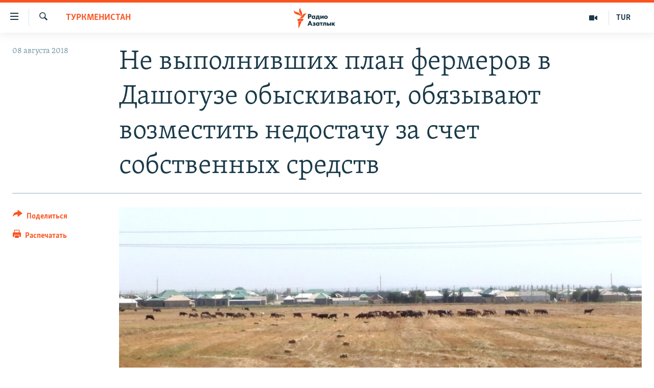

--- FILE ---
content_type: text/html; charset=utf-8
request_url: https://rus.azathabar.com/a/29419784.html
body_size: 19708
content:

<!DOCTYPE html>
<html lang="ru" dir="ltr" class="no-js">
<head>
        <link rel="stylesheet" href="/Content/responsive/RFE/ru-TM/RFE-ru-TM.css?&amp;av=0.0.0.0&amp;cb=370">
<script src="https://tags.azathabar.com/rferl-pangea/prod/utag.sync.js"></script><script type='text/javascript' src='https://www.youtube.com/iframe_api' async></script>            <link rel="manifest" href="/manifest.json">
    <script type="text/javascript">
        //a general 'js' detection, must be on top level in <head>, due to CSS performance
        document.documentElement.className = "js";
        var cacheBuster = "370";
        var appBaseUrl = "/";
        var imgEnhancerBreakpoints = [0, 144, 256, 408, 650, 1023, 1597];
        var isLoggingEnabled = false;
        var isPreviewPage = false;
        var isLivePreviewPage = false;

        if (!isPreviewPage) {
            window.RFE = window.RFE || {};
            window.RFE.cacheEnabledByParam = window.location.href.indexOf('nocache=1') === -1;

            const url = new URL(window.location.href);
            const params = new URLSearchParams(url.search);

            // Remove the 'nocache' parameter
            params.delete('nocache');

            // Update the URL without the 'nocache' parameter
            url.search = params.toString();
            window.history.replaceState(null, '', url.toString());
        } else {
            window.addEventListener('load', function() {
                const links = window.document.links;
                for (let i = 0; i < links.length; i++) {
                    links[i].href = '#';
                    links[i].target = '_self';
                }
             })
        }

var pwaEnabled = true;        var swCacheDisabled;
    </script>
    <meta charset="utf-8" />

            <title>&#x41D;&#x435; &#x432;&#x44B;&#x43F;&#x43E;&#x43B;&#x43D;&#x438;&#x432;&#x448;&#x438;&#x445; &#x43F;&#x43B;&#x430;&#x43D; &#x444;&#x435;&#x440;&#x43C;&#x435;&#x440;&#x43E;&#x432; &#x432; &#x414;&#x430;&#x448;&#x43E;&#x433;&#x443;&#x437;&#x435; &#x43E;&#x431;&#x44B;&#x441;&#x43A;&#x438;&#x432;&#x430;&#x44E;&#x442;, &#x43E;&#x431;&#x44F;&#x437;&#x44B;&#x432;&#x430;&#x44E;&#x442; &#x432;&#x43E;&#x437;&#x43C;&#x435;&#x441;&#x442;&#x438;&#x442;&#x44C; &#x43D;&#x435;&#x434;&#x43E;&#x441;&#x442;&#x430;&#x447;&#x443; &#x437;&#x430; &#x441;&#x447;&#x435;&#x442; &#x441;&#x43E;&#x431;&#x441;&#x442;&#x432;&#x435;&#x43D;&#x43D;&#x44B;&#x445; &#x441;&#x440;&#x435;&#x434;&#x441;&#x442;&#x432; </title>
            <meta name="description" content="&#x410;&#x440;&#x435;&#x43D;&#x434;&#x430;&#x442;&#x43E;&#x440;&#x44B; &#x414;&#x430;&#x448;&#x43E;&#x433;&#x443;&#x437;&#x430;, &#x43D;&#x435; &#x441;&#x443;&#x43C;&#x435;&#x432;&#x448;&#x438;&#x435; &#x434;&#x43E;&#x441;&#x442;&#x438;&#x433;&#x43D;&#x443;&#x442;&#x44C; &#x43F;&#x43B;&#x430;&#x43D;&#x430; &#x43F;&#x43E; &#x441;&#x431;&#x43E;&#x440;&#x443; &#x443;&#x440;&#x43E;&#x436;&#x430;&#x44F; &#x43F;&#x448;&#x435;&#x43D;&#x438;&#x446;&#x44B;, &#x43E;&#x43A;&#x430;&#x437;&#x430;&#x43B;&#x438;&#x441;&#x44C; &#x432; &#x434;&#x43E;&#x43B;&#x433;&#x443; &#x43F;&#x435;&#x440;&#x435;&#x434; &#x433;&#x43E;&#x441;&#x443;&#x434;&#x430;&#x440;&#x441;&#x442;&#x432;&#x43E;&#x43C; &#x438; &#x442;&#x435;&#x43F;&#x435;&#x440;&#x44C; &#x43E;&#x431;&#x44F;&#x437;&#x430;&#x43D;&#x44B; &#x432;&#x43E;&#x437;&#x43C;&#x435;&#x441;&#x442;&#x438;&#x442;&#x44C; &#x43D;&#x435;&#x434;&#x43E;&#x441;&#x442;&#x430;&#x447;&#x443; &#x443;&#x43A;&#x430;&#x437;&#x430;&#x43D;&#x43D;&#x43E;&#x433;&#x43E; &#x432; &#x43A;&#x43E;&#x43D;&#x442;&#x440;&#x430;&#x43A;&#x442;&#x435; &#x43E;&#x431;&#x44A;&#x435;&#x43C;&#x430; &#x437;&#x430; &#x441;&#x447;&#x435;&#x442; &#x441;&#x43E;&#x431;&#x441;&#x442;&#x432;&#x435;&#x43D;&#x43D;&#x44B;&#x445; &#x441;&#x440;&#x435;&#x434;&#x441;&#x442;&#x432;." />
                <meta name="keywords" content="Туркменистан" />
    <meta name="viewport" content="width=device-width, initial-scale=1.0" />


    <meta http-equiv="X-UA-Compatible" content="IE=edge" />

<meta name="robots" content="max-image-preview:large">
        <link href="https://rus.azathabar.com/a/29419784.html" rel="canonical" />

        <meta name="apple-mobile-web-app-title" content="RFE/RL" />
        <meta name="apple-mobile-web-app-status-bar-style" content="black" />
            <meta name="apple-itunes-app" content="app-id=1529573076, app-argument=//29419784.ltr" />
<meta content="&#x41D;&#x435; &#x432;&#x44B;&#x43F;&#x43E;&#x43B;&#x43D;&#x438;&#x432;&#x448;&#x438;&#x445; &#x43F;&#x43B;&#x430;&#x43D; &#x444;&#x435;&#x440;&#x43C;&#x435;&#x440;&#x43E;&#x432; &#x432; &#x414;&#x430;&#x448;&#x43E;&#x433;&#x443;&#x437;&#x435; &#x43E;&#x431;&#x44B;&#x441;&#x43A;&#x438;&#x432;&#x430;&#x44E;&#x442;, &#x43E;&#x431;&#x44F;&#x437;&#x44B;&#x432;&#x430;&#x44E;&#x442; &#x432;&#x43E;&#x437;&#x43C;&#x435;&#x441;&#x442;&#x438;&#x442;&#x44C; &#x43D;&#x435;&#x434;&#x43E;&#x441;&#x442;&#x430;&#x447;&#x443; &#x437;&#x430; &#x441;&#x447;&#x435;&#x442; &#x441;&#x43E;&#x431;&#x441;&#x442;&#x432;&#x435;&#x43D;&#x43D;&#x44B;&#x445; &#x441;&#x440;&#x435;&#x434;&#x441;&#x442;&#x432; " property="og:title"></meta>
<meta content="&#x410;&#x440;&#x435;&#x43D;&#x434;&#x430;&#x442;&#x43E;&#x440;&#x44B; &#x414;&#x430;&#x448;&#x43E;&#x433;&#x443;&#x437;&#x430;, &#x43D;&#x435; &#x441;&#x443;&#x43C;&#x435;&#x432;&#x448;&#x438;&#x435; &#x434;&#x43E;&#x441;&#x442;&#x438;&#x433;&#x43D;&#x443;&#x442;&#x44C; &#x43F;&#x43B;&#x430;&#x43D;&#x430; &#x43F;&#x43E; &#x441;&#x431;&#x43E;&#x440;&#x443; &#x443;&#x440;&#x43E;&#x436;&#x430;&#x44F; &#x43F;&#x448;&#x435;&#x43D;&#x438;&#x446;&#x44B;, &#x43E;&#x43A;&#x430;&#x437;&#x430;&#x43B;&#x438;&#x441;&#x44C; &#x432; &#x434;&#x43E;&#x43B;&#x433;&#x443; &#x43F;&#x435;&#x440;&#x435;&#x434; &#x433;&#x43E;&#x441;&#x443;&#x434;&#x430;&#x440;&#x441;&#x442;&#x432;&#x43E;&#x43C; &#x438; &#x442;&#x435;&#x43F;&#x435;&#x440;&#x44C; &#x43E;&#x431;&#x44F;&#x437;&#x430;&#x43D;&#x44B; &#x432;&#x43E;&#x437;&#x43C;&#x435;&#x441;&#x442;&#x438;&#x442;&#x44C; &#x43D;&#x435;&#x434;&#x43E;&#x441;&#x442;&#x430;&#x447;&#x443; &#x443;&#x43A;&#x430;&#x437;&#x430;&#x43D;&#x43D;&#x43E;&#x433;&#x43E; &#x432; &#x43A;&#x43E;&#x43D;&#x442;&#x440;&#x430;&#x43A;&#x442;&#x435; &#x43E;&#x431;&#x44A;&#x435;&#x43C;&#x430; &#x437;&#x430; &#x441;&#x447;&#x435;&#x442; &#x441;&#x43E;&#x431;&#x441;&#x442;&#x432;&#x435;&#x43D;&#x43D;&#x44B;&#x445; &#x441;&#x440;&#x435;&#x434;&#x441;&#x442;&#x432;." property="og:description"></meta>
<meta content="article" property="og:type"></meta>
<meta content="https://rus.azathabar.com/a/29419784.html" property="og:url"></meta>
<meta content="&#x420;&#x430;&#x434;&#x438;&#x43E; &#x410;&#x437;&#x430;&#x442;&#x43B;&#x44B;&#x43A;" property="og:site_name"></meta>
<meta content="https://www.facebook.com/azatlykradiosy/" property="article:publisher"></meta>
<meta content="https://gdb.rferl.org/f8aca4ae-660c-418c-8c76-c1366a3b9127_w1200_h630.jpg" property="og:image"></meta>
<meta content="1200" property="og:image:width"></meta>
<meta content="630" property="og:image:height"></meta>
<meta content="568280086670706" property="fb:app_id"></meta>
<meta content="summary_large_image" name="twitter:card"></meta>
<meta content="@SomeAccount" name="twitter:site"></meta>
<meta content="https://gdb.rferl.org/f8aca4ae-660c-418c-8c76-c1366a3b9127_w1200_h630.jpg" name="twitter:image"></meta>
<meta content="&#x41D;&#x435; &#x432;&#x44B;&#x43F;&#x43E;&#x43B;&#x43D;&#x438;&#x432;&#x448;&#x438;&#x445; &#x43F;&#x43B;&#x430;&#x43D; &#x444;&#x435;&#x440;&#x43C;&#x435;&#x440;&#x43E;&#x432; &#x432; &#x414;&#x430;&#x448;&#x43E;&#x433;&#x443;&#x437;&#x435; &#x43E;&#x431;&#x44B;&#x441;&#x43A;&#x438;&#x432;&#x430;&#x44E;&#x442;, &#x43E;&#x431;&#x44F;&#x437;&#x44B;&#x432;&#x430;&#x44E;&#x442; &#x432;&#x43E;&#x437;&#x43C;&#x435;&#x441;&#x442;&#x438;&#x442;&#x44C; &#x43D;&#x435;&#x434;&#x43E;&#x441;&#x442;&#x430;&#x447;&#x443; &#x437;&#x430; &#x441;&#x447;&#x435;&#x442; &#x441;&#x43E;&#x431;&#x441;&#x442;&#x432;&#x435;&#x43D;&#x43D;&#x44B;&#x445; &#x441;&#x440;&#x435;&#x434;&#x441;&#x442;&#x432; " name="twitter:title"></meta>
<meta content="&#x410;&#x440;&#x435;&#x43D;&#x434;&#x430;&#x442;&#x43E;&#x440;&#x44B; &#x414;&#x430;&#x448;&#x43E;&#x433;&#x443;&#x437;&#x430;, &#x43D;&#x435; &#x441;&#x443;&#x43C;&#x435;&#x432;&#x448;&#x438;&#x435; &#x434;&#x43E;&#x441;&#x442;&#x438;&#x433;&#x43D;&#x443;&#x442;&#x44C; &#x43F;&#x43B;&#x430;&#x43D;&#x430; &#x43F;&#x43E; &#x441;&#x431;&#x43E;&#x440;&#x443; &#x443;&#x440;&#x43E;&#x436;&#x430;&#x44F; &#x43F;&#x448;&#x435;&#x43D;&#x438;&#x446;&#x44B;, &#x43E;&#x43A;&#x430;&#x437;&#x430;&#x43B;&#x438;&#x441;&#x44C; &#x432; &#x434;&#x43E;&#x43B;&#x433;&#x443; &#x43F;&#x435;&#x440;&#x435;&#x434; &#x433;&#x43E;&#x441;&#x443;&#x434;&#x430;&#x440;&#x441;&#x442;&#x432;&#x43E;&#x43C; &#x438; &#x442;&#x435;&#x43F;&#x435;&#x440;&#x44C; &#x43E;&#x431;&#x44F;&#x437;&#x430;&#x43D;&#x44B; &#x432;&#x43E;&#x437;&#x43C;&#x435;&#x441;&#x442;&#x438;&#x442;&#x44C; &#x43D;&#x435;&#x434;&#x43E;&#x441;&#x442;&#x430;&#x447;&#x443; &#x443;&#x43A;&#x430;&#x437;&#x430;&#x43D;&#x43D;&#x43E;&#x433;&#x43E; &#x432; &#x43A;&#x43E;&#x43D;&#x442;&#x440;&#x430;&#x43A;&#x442;&#x435; &#x43E;&#x431;&#x44A;&#x435;&#x43C;&#x430; &#x437;&#x430; &#x441;&#x447;&#x435;&#x442; &#x441;&#x43E;&#x431;&#x441;&#x442;&#x432;&#x435;&#x43D;&#x43D;&#x44B;&#x445; &#x441;&#x440;&#x435;&#x434;&#x441;&#x442;&#x432;." name="twitter:description"></meta>
                    <link rel="amphtml" href="https://rus.azathabar.com/amp/29419784.html" />
<script type="application/ld+json">{"articleSection":"Туркменистан","isAccessibleForFree":true,"headline":"Не выполнивших план фермеров в Дашогузе обыскивают, обязывают возместить недостачу за счет собственных...","inLanguage":"ru-TM","keywords":"Туркменистан","author":{"@type":"Person","name":"RFE/RL"},"datePublished":"2018-08-08 08:03:05Z","dateModified":"2018-08-08 13:04:05Z","publisher":{"logo":{"width":512,"height":220,"@type":"ImageObject","url":"https://rus.azathabar.com/Content/responsive/RFE/ru-TM/img/logo.png"},"@type":"NewsMediaOrganization","url":"https://rus.azathabar.com","sameAs":["https://www.facebook.com/azatlykradiosy/","https://twitter.com/azathabar","https://www.youtube.com/user/azatlykonline","https://t.me/azatlykradiosy","https://www.instagram.com/azatlykradiosy/"],"name":"Радио Азатлык","alternateName":""},"@context":"https://schema.org","@type":"NewsArticle","mainEntityOfPage":"https://rus.azathabar.com/a/29419784.html","url":"https://rus.azathabar.com/a/29419784.html","description":"Арендаторы Дашогуза, не сумевшие достигнуть плана по сбору урожая пшеницы, оказались в долгу перед государством и теперь обязаны возместить недостачу указанного в контракте объема за счет собственных средств.","image":{"width":1080,"height":608,"@type":"ImageObject","url":"https://gdb.rferl.org/f8aca4ae-660c-418c-8c76-c1366a3b9127_w1080_h608.jpg"},"name":"Не выполнивших план фермеров в Дашогузе обыскивают, обязывают возместить недостачу за счет собственных средств "}</script>
    <script src="/Scripts/responsive/infographics.bundle.min.js?&amp;av=0.0.0.0&amp;cb=370"></script>
        <script src="/Scripts/responsive/dollardom.min.js?&amp;av=0.0.0.0&amp;cb=370"></script>
        <script src="/Scripts/responsive/modules/commons.js?&amp;av=0.0.0.0&amp;cb=370"></script>
        <script src="/Scripts/responsive/modules/app_code.js?&amp;av=0.0.0.0&amp;cb=370"></script>

        <link rel="icon" type="image/svg+xml" href="/Content/responsive/RFE/img/webApp/favicon.svg" />
        <link rel="alternate icon" href="/Content/responsive/RFE/img/webApp/favicon.ico" />
            <link rel="mask-icon" color="#ea6903" href="/Content/responsive/RFE/img/webApp/favicon_safari.svg" />
        <link rel="apple-touch-icon" sizes="152x152" href="/Content/responsive/RFE/img/webApp/ico-152x152.png" />
        <link rel="apple-touch-icon" sizes="144x144" href="/Content/responsive/RFE/img/webApp/ico-144x144.png" />
        <link rel="apple-touch-icon" sizes="114x114" href="/Content/responsive/RFE/img/webApp/ico-114x114.png" />
        <link rel="apple-touch-icon" sizes="72x72" href="/Content/responsive/RFE/img/webApp/ico-72x72.png" />
        <link rel="apple-touch-icon-precomposed" href="/Content/responsive/RFE/img/webApp/ico-57x57.png" />
        <link rel="icon" sizes="192x192" href="/Content/responsive/RFE/img/webApp/ico-192x192.png" />
        <link rel="icon" sizes="128x128" href="/Content/responsive/RFE/img/webApp/ico-128x128.png" />
        <meta name="msapplication-TileColor" content="#ffffff" />
        <meta name="msapplication-TileImage" content="/Content/responsive/RFE/img/webApp/ico-144x144.png" />
                <link rel="preload" href="/Content/responsive/fonts/Skolar-Lt_Cyrl_v2.4.woff" type="font/woff" as="font" crossorigin="anonymous" />
    <link rel="alternate" type="application/rss+xml" title="RFE/RL - Top Stories [RSS]" href="/api/" />
    <link rel="sitemap" type="application/rss+xml" href="/sitemap.xml" />
    
    



</head>
<body class=" nav-no-loaded cc_theme pg-article print-lay-article js-category-to-nav nojs-images ">
        <script type="text/javascript" >
            var analyticsData = {url:"https://rus.azathabar.com/a/29419784.html",property_id:"536",article_uid:"29419784",page_title:"Не выполнивших план фермеров в Дашогузе обыскивают, обязывают возместить недостачу за счет собственных средств ",page_type:"article",content_type:"article",subcontent_type:"article",last_modified:"2018-08-08 13:04:05Z",pub_datetime:"2018-08-08 08:03:05Z",pub_year:"2018",pub_month:"08",pub_day:"08",pub_hour:"08",pub_weekday:"Wednesday",section:"туркменистан",english_section:"turkmenistan",byline:"",categories:"turkmenistan",domain:"rus.azathabar.com",language:"Russian",language_service:"RFERL Turkmen",platform:"web",copied:"no",copied_article:"",copied_title:"",runs_js:"Yes",cms_release:"8.44.0.0.370",enviro_type:"prod",slug:"",entity:"RFE",short_language_service:"TUR",platform_short:"W",page_name:"Не выполнивших план фермеров в Дашогузе обыскивают, обязывают возместить недостачу за счет собственных средств "};
        </script>
<noscript><iframe src="https://www.googletagmanager.com/ns.html?id=GTM-WXZBPZ" height="0" width="0" style="display:none;visibility:hidden"></iframe></noscript>        <script type="text/javascript" data-cookiecategory="analytics">
            var gtmEventObject = Object.assign({}, analyticsData, {event: 'page_meta_ready'});window.dataLayer = window.dataLayer || [];window.dataLayer.push(gtmEventObject);
            if (top.location === self.location) { //if not inside of an IFrame
                 var renderGtm = "true";
                 if (renderGtm === "true") {
            (function(w,d,s,l,i){w[l]=w[l]||[];w[l].push({'gtm.start':new Date().getTime(),event:'gtm.js'});var f=d.getElementsByTagName(s)[0],j=d.createElement(s),dl=l!='dataLayer'?'&l='+l:'';j.async=true;j.src='//www.googletagmanager.com/gtm.js?id='+i+dl;f.parentNode.insertBefore(j,f);})(window,document,'script','dataLayer','GTM-WXZBPZ');
                 }
            }
        </script>
        <!--Analytics tag js version start-->
            <script type="text/javascript" data-cookiecategory="analytics">
                var utag_data = Object.assign({}, analyticsData, {});
if(typeof(TealiumTagFrom)==='function' && typeof(TealiumTagSearchKeyword)==='function') {
var utag_from=TealiumTagFrom();var utag_searchKeyword=TealiumTagSearchKeyword();
if(utag_searchKeyword!=null && utag_searchKeyword!=='' && utag_data["search_keyword"]==null) utag_data["search_keyword"]=utag_searchKeyword;if(utag_from!=null && utag_from!=='') utag_data["from"]=TealiumTagFrom();}
                if(window.top!== window.self&&utag_data.page_type==="snippet"){utag_data.page_type = 'iframe';}
                try{if(window.top!==window.self&&window.self.location.hostname===window.top.location.hostname){utag_data.platform = 'self-embed';utag_data.platform_short = 'se';}}catch(e){if(window.top!==window.self&&window.self.location.search.includes("platformType=self-embed")){utag_data.platform = 'cross-promo';utag_data.platform_short = 'cp';}}
                (function(a,b,c,d){    a="https://tags.azathabar.com/rferl-pangea/prod/utag.js";    b=document;c="script";d=b.createElement(c);d.src=a;d.type="text/java"+c;d.async=true;    a=b.getElementsByTagName(c)[0];a.parentNode.insertBefore(d,a);    })();
            </script>
        <!--Analytics tag js version end-->
<!-- Analytics tag management NoScript -->
<noscript>
<img style="position: absolute; border: none;" src="https://ssc.azathabar.com/b/ss/bbgprod,bbgentityrferl/1/G.4--NS/316427070?pageName=rfe%3atur%3aw%3aarticle%3a%d0%9d%d0%b5%20%d0%b2%d1%8b%d0%bf%d0%be%d0%bb%d0%bd%d0%b8%d0%b2%d1%88%d0%b8%d1%85%20%d0%bf%d0%bb%d0%b0%d0%bd%20%d1%84%d0%b5%d1%80%d0%bc%d0%b5%d1%80%d0%be%d0%b2%20%d0%b2%20%d0%94%d0%b0%d1%88%d0%be%d0%b3%d1%83%d0%b7%d0%b5%20%d0%be%d0%b1%d1%8b%d1%81%d0%ba%d0%b8%d0%b2%d0%b0%d1%8e%d1%82%2c%20%d0%be%d0%b1%d1%8f%d0%b7%d1%8b%d0%b2%d0%b0%d1%8e%d1%82%20%d0%b2%d0%be%d0%b7%d0%bc%d0%b5%d1%81%d1%82%d0%b8%d1%82%d1%8c%20%d0%bd%d0%b5%d0%b4%d0%be%d1%81%d1%82%d0%b0%d1%87%d1%83%20%d0%b7%d0%b0%20%d1%81%d1%87%d0%b5%d1%82%20%d1%81%d0%be%d0%b1%d1%81%d1%82%d0%b2%d0%b5%d0%bd%d0%bd%d1%8b%d1%85%20%d1%81%d1%80%d0%b5%d0%b4%d1%81%d1%82%d0%b2%20&amp;c6=%d0%9d%d0%b5%20%d0%b2%d1%8b%d0%bf%d0%be%d0%bb%d0%bd%d0%b8%d0%b2%d1%88%d0%b8%d1%85%20%d0%bf%d0%bb%d0%b0%d0%bd%20%d1%84%d0%b5%d1%80%d0%bc%d0%b5%d1%80%d0%be%d0%b2%20%d0%b2%20%d0%94%d0%b0%d1%88%d0%be%d0%b3%d1%83%d0%b7%d0%b5%20%d0%be%d0%b1%d1%8b%d1%81%d0%ba%d0%b8%d0%b2%d0%b0%d1%8e%d1%82%2c%20%d0%be%d0%b1%d1%8f%d0%b7%d1%8b%d0%b2%d0%b0%d1%8e%d1%82%20%d0%b2%d0%be%d0%b7%d0%bc%d0%b5%d1%81%d1%82%d0%b8%d1%82%d1%8c%20%d0%bd%d0%b5%d0%b4%d0%be%d1%81%d1%82%d0%b0%d1%87%d1%83%20%d0%b7%d0%b0%20%d1%81%d1%87%d0%b5%d1%82%20%d1%81%d0%be%d0%b1%d1%81%d1%82%d0%b2%d0%b5%d0%bd%d0%bd%d1%8b%d1%85%20%d1%81%d1%80%d0%b5%d0%b4%d1%81%d1%82%d0%b2%20&amp;v36=8.44.0.0.370&amp;v6=D=c6&amp;g=https%3a%2f%2frus.azathabar.com%2fa%2f29419784.html&amp;c1=D=g&amp;v1=D=g&amp;events=event1,event52&amp;c16=rferl%20turkmen&amp;v16=D=c16&amp;c5=turkmenistan&amp;v5=D=c5&amp;ch=%d0%a2%d1%83%d1%80%d0%ba%d0%bc%d0%b5%d0%bd%d0%b8%d1%81%d1%82%d0%b0%d0%bd&amp;c15=russian&amp;v15=D=c15&amp;c4=article&amp;v4=D=c4&amp;c14=29419784&amp;v14=D=c14&amp;v20=no&amp;c17=web&amp;v17=D=c17&amp;mcorgid=518abc7455e462b97f000101%40adobeorg&amp;server=rus.azathabar.com&amp;pageType=D=c4&amp;ns=bbg&amp;v29=D=server&amp;v25=rfe&amp;v30=536&amp;v105=D=User-Agent " alt="analytics" width="1" height="1" /></noscript>
<!-- End of Analytics tag management NoScript -->


        <!--*** Accessibility links - For ScreenReaders only ***-->
        <section>
            <div class="sr-only">
                <h2>&#x421;&#x441;&#x44B;&#x43B;&#x43A;&#x438; &#x434;&#x43B;&#x44F; &#x443;&#x43F;&#x440;&#x43E;&#x449;&#x435;&#x43D;&#x43D;&#x43E;&#x433;&#x43E; &#x434;&#x43E;&#x441;&#x442;&#x443;&#x43F;&#x430;</h2>
                <ul>
                    <li><a href="#content" data-disable-smooth-scroll="1">&#x412;&#x435;&#x440;&#x43D;&#x443;&#x442;&#x44C;&#x441;&#x44F; &#x43A; &#x43E;&#x441;&#x43D;&#x43E;&#x432;&#x43D;&#x43E;&#x43C;&#x443; &#x441;&#x43E;&#x434;&#x435;&#x440;&#x436;&#x430;&#x43D;&#x438;&#x44E;</a></li>
                    <li><a href="#navigation" data-disable-smooth-scroll="1">&#x412;&#x435;&#x440;&#x43D;&#x443;&#x442;&#x441;&#x44F; &#x43A; &#x433;&#x43B;&#x430;&#x432;&#x43D;&#x43E;&#x439; &#x43D;&#x430;&#x432;&#x438;&#x433;&#x430;&#x446;&#x438;&#x438;</a></li>
                    <li><a href="#txtHeaderSearch" data-disable-smooth-scroll="1">&#x412;&#x435;&#x440;&#x43D;&#x443;&#x442;&#x441;&#x44F; &#x43A; &#x43F;&#x43E;&#x438;&#x441;&#x43A;&#x443;</a></li>
                </ul>
            </div>
        </section>
    




<div dir="ltr">
    <div id="page">
            <aside>

<div class="c-lightbox overlay-modal">
    <div class="c-lightbox__intro">
        <h2 class="c-lightbox__intro-title"></h2>
        <button class="btn btn--rounded c-lightbox__btn c-lightbox__intro-next" title="&#x421;&#x43B;&#x435;&#x434;&#x443;&#x44E;&#x449;&#x438;&#x439;">
            <span class="ico ico--rounded ico-chevron-forward"></span>
            <span class="sr-only">&#x421;&#x43B;&#x435;&#x434;&#x443;&#x44E;&#x449;&#x438;&#x439;</span>
        </button>
    </div>
    <div class="c-lightbox__nav">
        <button class="btn btn--rounded c-lightbox__btn c-lightbox__btn--close" title="&#x417;&#x430;&#x43A;&#x440;&#x44B;&#x442;&#x44C;">
            <span class="ico ico--rounded ico-close"></span>
            <span class="sr-only">&#x417;&#x430;&#x43A;&#x440;&#x44B;&#x442;&#x44C;</span>
        </button>
        <button class="btn btn--rounded c-lightbox__btn c-lightbox__btn--prev" title="&#x41F;&#x440;&#x435;&#x434;&#x44B;&#x434;&#x443;&#x449;&#x438;&#x439;">
            <span class="ico ico--rounded ico-chevron-backward"></span>
            <span class="sr-only">&#x41F;&#x440;&#x435;&#x434;&#x44B;&#x434;&#x443;&#x449;&#x438;&#x439;</span>
        </button>
        <button class="btn btn--rounded c-lightbox__btn c-lightbox__btn--next" title="&#x421;&#x43B;&#x435;&#x434;&#x443;&#x44E;&#x449;&#x438;&#x439;">
            <span class="ico ico--rounded ico-chevron-forward"></span>
            <span class="sr-only">&#x421;&#x43B;&#x435;&#x434;&#x443;&#x44E;&#x449;&#x438;&#x439;</span>
        </button>
    </div>
    <div class="c-lightbox__content-wrap">
        <figure class="c-lightbox__content">
            <span class="c-spinner c-spinner--lightbox">
                <img src="/Content/responsive/img/player-spinner.png"
                     alt="&#x43F;&#x43E;&#x436;&#x430;&#x43B;&#x443;&#x439;&#x441;&#x442;&#x430;, &#x43F;&#x43E;&#x434;&#x43E;&#x436;&#x434;&#x438;&#x442;&#x435;"
                     title="&#x43F;&#x43E;&#x436;&#x430;&#x43B;&#x443;&#x439;&#x441;&#x442;&#x430;, &#x43F;&#x43E;&#x434;&#x43E;&#x436;&#x434;&#x438;&#x442;&#x435;" />
            </span>
            <div class="c-lightbox__img">
                <div class="thumb">
                    <img src="" alt="" />
                </div>
            </div>
            <figcaption>
                <div class="c-lightbox__info c-lightbox__info--foot">
                    <span class="c-lightbox__counter"></span>
                    <span class="caption c-lightbox__caption"></span>
                </div>
            </figcaption>
        </figure>
    </div>
    <div class="hidden">
        <div class="content-advisory__box content-advisory__box--lightbox">
            <span class="content-advisory__box-text">This image contains sensitive content which some people may find offensive or disturbing.</span>
            <button class="btn btn--transparent content-advisory__box-btn m-t-md" value="text" type="button">
                <span class="btn__text">
                    Click to reveal
                </span>
            </button>
        </div>
    </div>
</div>

<div class="print-dialogue">
    <div class="container">
        <h3 class="print-dialogue__title section-head">Print Options:</h3>
        <div class="print-dialogue__opts">
            <ul class="print-dialogue__opt-group">
                <li class="form__group form__group--checkbox">
                    <input class="form__check " id="checkboxImages" name="checkboxImages" type="checkbox" checked="checked" />
                    <label for="checkboxImages" class="form__label m-t-md">Images</label>
                </li>
                <li class="form__group form__group--checkbox">
                    <input class="form__check " id="checkboxMultimedia" name="checkboxMultimedia" type="checkbox" checked="checked" />
                    <label for="checkboxMultimedia" class="form__label m-t-md">Multimedia</label>
                </li>
            </ul>
            <ul class="print-dialogue__opt-group">
                <li class="form__group form__group--checkbox">
                    <input class="form__check " id="checkboxEmbedded" name="checkboxEmbedded" type="checkbox" checked="checked" />
                    <label for="checkboxEmbedded" class="form__label m-t-md">Embedded Content</label>
                </li>
                <li class="hidden">
                    <input class="form__check " id="checkboxComments" name="checkboxComments" type="checkbox" />
                    <label for="checkboxComments" class="form__label m-t-md"> Comments</label>
                </li>
            </ul>
        </div>
        <div class="print-dialogue__buttons">
            <button class="btn  btn--secondary close-button" type="button" title="&#x41E;&#x442;&#x43C;&#x435;&#x43D;&#x438;&#x442;&#x44C;">
                <span class="btn__text ">&#x41E;&#x442;&#x43C;&#x435;&#x43D;&#x438;&#x442;&#x44C;</span>
            </button>
            <button class="btn  btn-cust-print m-l-sm" type="button" title="&#x420;&#x430;&#x441;&#x43F;&#x435;&#x447;&#x430;&#x442;&#x430;&#x442;&#x44C;">
                <span class="btn__text ">&#x420;&#x430;&#x441;&#x43F;&#x435;&#x447;&#x430;&#x442;&#x430;&#x442;&#x44C;</span>
            </button>
        </div>
    </div>
</div>                
<div class="ctc-message pos-fix">
    <div class="ctc-message__inner">Link has been copied to clipboard</div>
</div>
            </aside>

<div class="hdr-20 hdr-20--big">
    <div class="hdr-20__inner">
        <div class="hdr-20__max pos-rel">
            <div class="hdr-20__side hdr-20__side--primary d-flex">
                <label data-for="main-menu-ctrl" data-switcher-trigger="true" data-switch-target="main-menu-ctrl" class="burger hdr-trigger pos-rel trans-trigger" data-trans-evt="click" data-trans-id="menu">
                    <span class="ico ico-close hdr-trigger__ico hdr-trigger__ico--close burger__ico burger__ico--close"></span>
                    <span class="ico ico-menu hdr-trigger__ico hdr-trigger__ico--open burger__ico burger__ico--open"></span>
                </label>
                <div class="menu-pnl pos-fix trans-target" data-switch-target="main-menu-ctrl" data-trans-id="menu">
                    <div class="menu-pnl__inner">
                        <nav class="main-nav menu-pnl__item menu-pnl__item--first">
                            <ul class="main-nav__list accordeon" data-analytics-tales="false" data-promo-name="link" data-location-name="nav,secnav">
                                

        <li class="main-nav__item">
            <a class="main-nav__item-name main-nav__item-name--link" href="/Turkmenistan" title="&#x422;&#x443;&#x440;&#x43A;&#x43C;&#x435;&#x43D;&#x438;&#x441;&#x442;&#x430;&#x43D;" data-item-name="turkmenistan" >&#x422;&#x443;&#x440;&#x43A;&#x43C;&#x435;&#x43D;&#x438;&#x441;&#x442;&#x430;&#x43D;</a>
        </li>

        <li class="main-nav__item">
            <a class="main-nav__item-name main-nav__item-name--link" href="/world" title="&#x412; &#x43C;&#x438;&#x440;&#x435;" data-item-name="international" >&#x412; &#x43C;&#x438;&#x440;&#x435;</a>
        </li>

        <li class="main-nav__item">
            <a class="main-nav__item-name main-nav__item-name--link" href="/centralasia" title="&#x426;&#x435;&#x43D;&#x442;&#x440;&#x430;&#x437;&#x438;&#x44F;" data-item-name="central-asia" >&#x426;&#x435;&#x43D;&#x442;&#x440;&#x430;&#x437;&#x438;&#x44F;</a>
        </li>

        <li class="main-nav__item">
            <a class="main-nav__item-name main-nav__item-name--link" href="/news" title="&#x41D;&#x43E;&#x432;&#x43E;&#x441;&#x442;&#x438;" data-item-name="news" >&#x41D;&#x43E;&#x432;&#x43E;&#x441;&#x442;&#x438;</a>
        </li>

        <li class="main-nav__item">
            <a class="main-nav__item-name main-nav__item-name--link" href="/multimedia" title="&#x41C;&#x443;&#x43B;&#x44C;&#x442;&#x438;&#x43C;&#x435;&#x434;&#x438;&#x430;" data-item-name="multimedia" >&#x41C;&#x443;&#x43B;&#x44C;&#x442;&#x438;&#x43C;&#x435;&#x434;&#x438;&#x430;</a>
        </li>



                            </ul>
                        </nav>
                        

<div class="menu-pnl__item">
        <a href="https://www.azathabar.com" class="menu-pnl__item-link" alt="T&#xFC;rkmen&#xE7;e">T&#xFC;rkmen&#xE7;e</a>
</div>


                        
                            <div class="menu-pnl__item menu-pnl__item--social">
                                    <h5 class="menu-pnl__sub-head">&#x421;&#x43E;&#x446;&#x438;&#x430;&#x43B;&#x44C;&#x43D;&#x44B;&#x435; &#x441;&#x435;&#x442;&#x438;</h5>

        <a href="https://www.facebook.com/azatlykradiosy/" title="&#x41C;&#x44B; &#x432;  Facebook" data-analytics-text="follow_on_facebook" class="btn btn--rounded btn--social-inverted menu-pnl__btn js-social-btn btn-facebook"  target="_blank" rel="noopener">
            <span class="ico ico-facebook-alt ico--rounded"></span>
        </a>


        <a href="https://www.youtube.com/user/azatlykonline" title="&#x41F;&#x440;&#x438;&#x441;&#x43E;&#x435;&#x434;&#x438;&#x43D;&#x44F;&#x439;&#x442;&#x435;&#x441;&#x44C; &#x432; Youtube" data-analytics-text="follow_on_youtube" class="btn btn--rounded btn--social-inverted menu-pnl__btn js-social-btn btn-youtube"  target="_blank" rel="noopener">
            <span class="ico ico-youtube ico--rounded"></span>
        </a>


        <a href="https://twitter.com/azathabar" title="&#x41C;&#x44B; &#x432; Twitter" data-analytics-text="follow_on_twitter" class="btn btn--rounded btn--social-inverted menu-pnl__btn js-social-btn btn-twitter"  target="_blank" rel="noopener">
            <span class="ico ico-twitter ico--rounded"></span>
        </a>


        <a href="https://t.me/azatlykradiosy" title="Follow us on Telegram" data-analytics-text="follow_on_telegram" class="btn btn--rounded btn--social-inverted menu-pnl__btn js-social-btn btn-telegram"  target="_blank" rel="noopener">
            <span class="ico ico-telegram ico--rounded"></span>
        </a>


        <a href="https://www.instagram.com/azatlykradiosy/" title="&#x41C;&#x44B; &#x432; Instagram" data-analytics-text="follow_on_instagram" class="btn btn--rounded btn--social-inverted menu-pnl__btn js-social-btn btn-instagram"  target="_blank" rel="noopener">
            <span class="ico ico-instagram ico--rounded"></span>
        </a>

                            </div>
                            <div class="menu-pnl__item">
                                <a href="/navigation/allsites" class="menu-pnl__item-link">
                                    <span class="ico ico-languages "></span>
                                    &#x412;&#x441;&#x435; &#x441;&#x430;&#x439;&#x442;&#x44B; &#x420;&#x421;&#x415;/&#x420;&#x421;
                                </a>
                            </div>
                    </div>
                </div>
                <label data-for="top-search-ctrl" data-switcher-trigger="true" data-switch-target="top-search-ctrl" class="top-srch-trigger hdr-trigger">
                    <span class="ico ico-close hdr-trigger__ico hdr-trigger__ico--close top-srch-trigger__ico top-srch-trigger__ico--close"></span>
                    <span class="ico ico-search hdr-trigger__ico hdr-trigger__ico--open top-srch-trigger__ico top-srch-trigger__ico--open"></span>
                </label>
                <div class="srch-top srch-top--in-header" data-switch-target="top-search-ctrl">
                    <div class="container">
                        
<form action="/s" class="srch-top__form srch-top__form--in-header" id="form-topSearchHeader" method="get" role="search">    <label for="txtHeaderSearch" class="sr-only">&#x418;&#x441;&#x43A;&#x430;&#x442;&#x44C;</label>
    <input type="text" id="txtHeaderSearch" name="k" placeholder="&#x442;&#x435;&#x43A;&#x441;&#x442; &#x434;&#x43B;&#x44F; &#x43F;&#x43E;&#x438;&#x441;&#x43A;&#x430;..." accesskey="s" value="" class="srch-top__input analyticstag-event" onkeydown="if (event.keyCode === 13) { FireAnalyticsTagEventOnSearch('search', $dom.get('#txtHeaderSearch')[0].value) }" />
    <button title="&#x418;&#x441;&#x43A;&#x430;&#x442;&#x44C;" type="submit" class="btn btn--top-srch analyticstag-event" onclick="FireAnalyticsTagEventOnSearch('search', $dom.get('#txtHeaderSearch')[0].value) ">
        <span class="ico ico-search"></span>
    </button>
</form>
                    </div>
                </div>
                <a href="/" class="main-logo-link">
                    <img src="/Content/responsive/RFE/ru-TM/img/logo-compact.svg" class="main-logo main-logo--comp" alt="site logo">
                        <img src="/Content/responsive/RFE/ru-TM/img/logo.svg" class="main-logo main-logo--big" alt="site logo">
                </a>
            </div>
            <div class="hdr-20__side hdr-20__side--secondary d-flex">
                

    <a href="https://www.azathabar.com" title="TUR" class="hdr-20__secondary-item hdr-20__secondary-item--lang" data-item-name="satellite">
        
TUR
    </a>

    <a href="/z/20423" title="&#x41C;&#x443;&#x43B;&#x44C;&#x442;&#x438;&#x43C;&#x435;&#x434;&#x438;&#x430;" class="hdr-20__secondary-item" data-item-name="video">
        
    <span class="ico ico-video hdr-20__secondary-icon"></span>

    </a>

    <a href="/s" title="&#x418;&#x441;&#x43A;&#x430;&#x442;&#x44C;" class="hdr-20__secondary-item hdr-20__secondary-item--search" data-item-name="search">
        
    <span class="ico ico-search hdr-20__secondary-icon hdr-20__secondary-icon--search"></span>

    </a>



                
                <div class="srch-bottom">
                    
<form action="/s" class="srch-bottom__form d-flex" id="form-bottomSearch" method="get" role="search">    <label for="txtSearch" class="sr-only">&#x418;&#x441;&#x43A;&#x430;&#x442;&#x44C;</label>
    <input type="search" id="txtSearch" name="k" placeholder="&#x442;&#x435;&#x43A;&#x441;&#x442; &#x434;&#x43B;&#x44F; &#x43F;&#x43E;&#x438;&#x441;&#x43A;&#x430;..." accesskey="s" value="" class="srch-bottom__input analyticstag-event" onkeydown="if (event.keyCode === 13) { FireAnalyticsTagEventOnSearch('search', $dom.get('#txtSearch')[0].value) }" />
    <button title="&#x418;&#x441;&#x43A;&#x430;&#x442;&#x44C;" type="submit" class="btn btn--bottom-srch analyticstag-event" onclick="FireAnalyticsTagEventOnSearch('search', $dom.get('#txtSearch')[0].value) ">
        <span class="ico ico-search"></span>
    </button>
</form>
                </div>
            </div>
            <img src="/Content/responsive/RFE/ru-TM/img/logo-print.gif" class="logo-print" alt="site logo">
            <img src="/Content/responsive/RFE/ru-TM/img/logo-print_color.png" class="logo-print logo-print--color" alt="site logo">
        </div>
    </div>
</div>
    <script>
        if (document.body.className.indexOf('pg-home') > -1) {
            var nav2In = document.querySelector('.hdr-20__inner');
            var nav2Sec = document.querySelector('.hdr-20__side--secondary');
            var secStyle = window.getComputedStyle(nav2Sec);
            if (nav2In && window.pageYOffset < 150 && secStyle['position'] !== 'fixed') {
                nav2In.classList.add('hdr-20__inner--big')
            }
        }
    </script>



<div class="c-hlights c-hlights--breaking c-hlights--no-item" data-hlight-display="mobile,desktop">
    <div class="c-hlights__wrap container p-0">
        <div class="c-hlights__nav">
            <a role="button" href="#" title="&#x41F;&#x440;&#x435;&#x434;&#x44B;&#x434;&#x443;&#x449;&#x438;&#x439;">
                <span class="ico ico-chevron-backward m-0"></span>
                <span class="sr-only">&#x41F;&#x440;&#x435;&#x434;&#x44B;&#x434;&#x443;&#x449;&#x438;&#x439;</span>
            </a>
            <a role="button" href="#" title="&#x421;&#x43B;&#x435;&#x434;&#x443;&#x44E;&#x449;&#x438;&#x439;">
                <span class="ico ico-chevron-forward m-0"></span>
                <span class="sr-only">&#x421;&#x43B;&#x435;&#x434;&#x443;&#x44E;&#x449;&#x438;&#x439;</span>
            </a>
        </div>
        <span class="c-hlights__label">
            <span class="">&#x41D;&#x43E;&#x432;&#x43E;&#x441;&#x442;&#x44C; &#x447;&#x430;&#x441;&#x430;</span>
            <span class="switcher-trigger">
                <label data-for="more-less-1" data-switcher-trigger="true" class="switcher-trigger__label switcher-trigger__label--more p-b-0" title="&#x41F;&#x43E;&#x43A;&#x430;&#x437;&#x430;&#x442;&#x44C; &#x431;&#x43E;&#x43B;&#x44C;&#x448;&#x435;">
                    <span class="ico ico-chevron-down"></span>
                </label>
                <label data-for="more-less-1" data-switcher-trigger="true" class="switcher-trigger__label switcher-trigger__label--less p-b-0" title="Show less">
                    <span class="ico ico-chevron-up"></span>
                </label>
            </span>
        </span>
        <ul class="c-hlights__items switcher-target" data-switch-target="more-less-1">
            
        </ul>
    </div>
</div>


        <div id="content">
            

    <main class="container">

    <div class="hdr-container">
        <div class="row">
            <div class="col-category col-xs-12 col-md-2 pull-left">


<div class="category js-category">
<a class="" href="/Turkmenistan">&#x422;&#x443;&#x440;&#x43A;&#x43C;&#x435;&#x43D;&#x438;&#x441;&#x442;&#x430;&#x43D;</a></div></div>
<div class="col-title col-xs-12 col-md-10 pull-right">

    <h1 class="title pg-title">
        &#x41D;&#x435; &#x432;&#x44B;&#x43F;&#x43E;&#x43B;&#x43D;&#x438;&#x432;&#x448;&#x438;&#x445; &#x43F;&#x43B;&#x430;&#x43D; &#x444;&#x435;&#x440;&#x43C;&#x435;&#x440;&#x43E;&#x432; &#x432; &#x414;&#x430;&#x448;&#x43E;&#x433;&#x443;&#x437;&#x435; &#x43E;&#x431;&#x44B;&#x441;&#x43A;&#x438;&#x432;&#x430;&#x44E;&#x442;, &#x43E;&#x431;&#x44F;&#x437;&#x44B;&#x432;&#x430;&#x44E;&#x442; &#x432;&#x43E;&#x437;&#x43C;&#x435;&#x441;&#x442;&#x438;&#x442;&#x44C; &#x43D;&#x435;&#x434;&#x43E;&#x441;&#x442;&#x430;&#x447;&#x443; &#x437;&#x430; &#x441;&#x447;&#x435;&#x442; &#x441;&#x43E;&#x431;&#x441;&#x442;&#x432;&#x435;&#x43D;&#x43D;&#x44B;&#x445; &#x441;&#x440;&#x435;&#x434;&#x441;&#x442;&#x432; 
    </h1>
</div>
<div class="col-publishing-details col-xs-12 col-sm-12 col-md-2 pull-left">

<div class="publishing-details ">
        <div class="published">
            <span class="date" >
                    <time pubdate="pubdate" datetime="2018-08-08T13:03:05&#x2B;05:00">
                        08 &#x430;&#x432;&#x433;&#x443;&#x441;&#x442;&#x430; 2018
                    </time>
            </span>
        </div>
</div>

</div>
<div class="col-lg-12 separator">

<div class="separator">
    <hr class="title-line" />
</div></div>
<div class="col-multimedia col-xs-12 col-md-10 pull-right">

<div class="cover-media">
    <figure class="media-image js-media-expand">
        <div class="img-wrap">
            <div class="thumb thumb16_9">

            <img src="https://gdb.rferl.org/f8aca4ae-660c-418c-8c76-c1366a3b9127_w250_r1_s.jpg" alt="&#x41F;&#x43E;&#x441;&#x435;&#x432;&#x43D;&#x44B;&#x435; &#x43F;&#x43E;&#x43B;&#x44F;, &#x422;&#x443;&#x440;&#x43A;&#x43C;&#x435;&#x43D;&#x438;&#x441;&#x442;&#x430;&#x43D;" />
                                </div>
        </div>
            <figcaption>
                <span class="caption">&#x41F;&#x43E;&#x441;&#x435;&#x432;&#x43D;&#x44B;&#x435; &#x43F;&#x43E;&#x43B;&#x44F;, &#x422;&#x443;&#x440;&#x43A;&#x43C;&#x435;&#x43D;&#x438;&#x441;&#x442;&#x430;&#x43D;</span>
            </figcaption>
    </figure>
</div>

</div>
<div class="col-xs-12 col-md-2 pull-left article-share pos-rel">

    <div class="share--box">
                <div class="sticky-share-container" style="display:none">
                    <div class="container">
                        <a href="https://rus.azathabar.com" id="logo-sticky-share">&nbsp;</a>
                        <div class="pg-title pg-title--sticky-share">
                            &#x41D;&#x435; &#x432;&#x44B;&#x43F;&#x43E;&#x43B;&#x43D;&#x438;&#x432;&#x448;&#x438;&#x445; &#x43F;&#x43B;&#x430;&#x43D; &#x444;&#x435;&#x440;&#x43C;&#x435;&#x440;&#x43E;&#x432; &#x432; &#x414;&#x430;&#x448;&#x43E;&#x433;&#x443;&#x437;&#x435; &#x43E;&#x431;&#x44B;&#x441;&#x43A;&#x438;&#x432;&#x430;&#x44E;&#x442;, &#x43E;&#x431;&#x44F;&#x437;&#x44B;&#x432;&#x430;&#x44E;&#x442; &#x432;&#x43E;&#x437;&#x43C;&#x435;&#x441;&#x442;&#x438;&#x442;&#x44C; &#x43D;&#x435;&#x434;&#x43E;&#x441;&#x442;&#x430;&#x447;&#x443; &#x437;&#x430; &#x441;&#x447;&#x435;&#x442; &#x441;&#x43E;&#x431;&#x441;&#x442;&#x432;&#x435;&#x43D;&#x43D;&#x44B;&#x445; &#x441;&#x440;&#x435;&#x434;&#x441;&#x442;&#x432; 
                        </div>
                        <div class="sticked-nav-actions">
                            <!--This part is for sticky navigation display-->
                            <p class="buttons link-content-sharing p-0 ">
                                <button class="btn btn--link btn-content-sharing p-t-0 " id="btnContentSharing" value="text" role="Button" type="" title="&#x43F;&#x43E;&#x434;&#x435;&#x43B;&#x438;&#x442;&#x44C;&#x441;&#x44F; &#x432; &#x434;&#x440;&#x443;&#x433;&#x438;&#x445; &#x441;&#x43E;&#x446;&#x441;&#x435;&#x442;&#x44F;&#x445;">
                                    <span class="ico ico-share ico--l"></span>
                                    <span class="btn__text ">
                                        &#x41F;&#x43E;&#x434;&#x435;&#x43B;&#x438;&#x442;&#x44C;&#x441;&#x44F;
                                    </span>
                                </button>
                            </p>
                            <aside class="content-sharing js-content-sharing js-content-sharing--apply-sticky  content-sharing--sticky" role="complementary" 
                                   data-share-url="https://rus.azathabar.com/a/29419784.html" data-share-title="&#x41D;&#x435; &#x432;&#x44B;&#x43F;&#x43E;&#x43B;&#x43D;&#x438;&#x432;&#x448;&#x438;&#x445; &#x43F;&#x43B;&#x430;&#x43D; &#x444;&#x435;&#x440;&#x43C;&#x435;&#x440;&#x43E;&#x432; &#x432; &#x414;&#x430;&#x448;&#x43E;&#x433;&#x443;&#x437;&#x435; &#x43E;&#x431;&#x44B;&#x441;&#x43A;&#x438;&#x432;&#x430;&#x44E;&#x442;, &#x43E;&#x431;&#x44F;&#x437;&#x44B;&#x432;&#x430;&#x44E;&#x442; &#x432;&#x43E;&#x437;&#x43C;&#x435;&#x441;&#x442;&#x438;&#x442;&#x44C; &#x43D;&#x435;&#x434;&#x43E;&#x441;&#x442;&#x430;&#x447;&#x443; &#x437;&#x430; &#x441;&#x447;&#x435;&#x442; &#x441;&#x43E;&#x431;&#x441;&#x442;&#x432;&#x435;&#x43D;&#x43D;&#x44B;&#x445; &#x441;&#x440;&#x435;&#x434;&#x441;&#x442;&#x432; " data-share-text="&#x410;&#x440;&#x435;&#x43D;&#x434;&#x430;&#x442;&#x43E;&#x440;&#x44B; &#x414;&#x430;&#x448;&#x43E;&#x433;&#x443;&#x437;&#x430;, &#x43D;&#x435; &#x441;&#x443;&#x43C;&#x435;&#x432;&#x448;&#x438;&#x435; &#x434;&#x43E;&#x441;&#x442;&#x438;&#x433;&#x43D;&#x443;&#x442;&#x44C; &#x43F;&#x43B;&#x430;&#x43D;&#x430; &#x43F;&#x43E; &#x441;&#x431;&#x43E;&#x440;&#x443; &#x443;&#x440;&#x43E;&#x436;&#x430;&#x44F; &#x43F;&#x448;&#x435;&#x43D;&#x438;&#x446;&#x44B;, &#x43E;&#x43A;&#x430;&#x437;&#x430;&#x43B;&#x438;&#x441;&#x44C; &#x432; &#x434;&#x43E;&#x43B;&#x433;&#x443; &#x43F;&#x435;&#x440;&#x435;&#x434; &#x433;&#x43E;&#x441;&#x443;&#x434;&#x430;&#x440;&#x441;&#x442;&#x432;&#x43E;&#x43C; &#x438; &#x442;&#x435;&#x43F;&#x435;&#x440;&#x44C; &#x43E;&#x431;&#x44F;&#x437;&#x430;&#x43D;&#x44B; &#x432;&#x43E;&#x437;&#x43C;&#x435;&#x441;&#x442;&#x438;&#x442;&#x44C; &#x43D;&#x435;&#x434;&#x43E;&#x441;&#x442;&#x430;&#x447;&#x443; &#x443;&#x43A;&#x430;&#x437;&#x430;&#x43D;&#x43D;&#x43E;&#x433;&#x43E; &#x432; &#x43A;&#x43E;&#x43D;&#x442;&#x440;&#x430;&#x43A;&#x442;&#x435; &#x43E;&#x431;&#x44A;&#x435;&#x43C;&#x430; &#x437;&#x430; &#x441;&#x447;&#x435;&#x442; &#x441;&#x43E;&#x431;&#x441;&#x442;&#x432;&#x435;&#x43D;&#x43D;&#x44B;&#x445; &#x441;&#x440;&#x435;&#x434;&#x441;&#x442;&#x432;.">
                                <div class="content-sharing__popover">
                                    <h6 class="content-sharing__title">&#x41F;&#x43E;&#x434;&#x435;&#x43B;&#x438;&#x442;&#x44C;&#x441;&#x44F;</h6>
                                    <button href="#close" id="btnCloseSharing" class="btn btn--text-like content-sharing__close-btn">
                                        <span class="ico ico-close ico--l"></span>
                                    </button>
            <ul class="content-sharing__list">
                    <li class="content-sharing__item">
                            <div class="ctc ">
                                <input type="text" class="ctc__input" readonly="readonly">
                                <a href="" js-href="https://rus.azathabar.com/a/29419784.html" class="content-sharing__link ctc__button">
                                    <span class="ico ico-copy-link ico--rounded ico--s"></span>
                                        <span class="content-sharing__link-text">Copy link</span>
                                </a>
                            </div>
                    </li>
                    <li class="content-sharing__item">
        <a href="https://facebook.com/sharer.php?u=https%3a%2f%2frus.azathabar.com%2fa%2f29419784.html"
           data-analytics-text="share_on_facebook"
           title="Facebook" target="_blank"
           class="content-sharing__link  js-social-btn">
            <span class="ico ico-facebook ico--rounded ico--s"></span>
                <span class="content-sharing__link-text">Facebook</span>
        </a>
                    </li>
                    <li class="content-sharing__item">
        <a href="https://twitter.com/share?url=https%3a%2f%2frus.azathabar.com%2fa%2f29419784.html&amp;text=%d0%9d%d0%b5&#x2B;%d0%b2%d1%8b%d0%bf%d0%be%d0%bb%d0%bd%d0%b8%d0%b2%d1%88%d0%b8%d1%85&#x2B;%d0%bf%d0%bb%d0%b0%d0%bd&#x2B;%d1%84%d0%b5%d1%80%d0%bc%d0%b5%d1%80%d0%be%d0%b2&#x2B;%d0%b2&#x2B;%d0%94%d0%b0%d1%88%d0%be%d0%b3%d1%83%d0%b7%d0%b5&#x2B;%d0%be%d0%b1%d1%8b%d1%81%d0%ba%d0%b8%d0%b2%d0%b0%d1%8e%d1%82%2c&#x2B;%d0%be%d0%b1%d1%8f%d0%b7%d1%8b%d0%b2%d0%b0%d1%8e%d1%82&#x2B;%d0%b2%d0%be%d0%b7%d0%bc%d0%b5%d1%81%d1%82%d0%b8%d1%82%d1%8c&#x2B;%d0%bd%d0%b5%d0%b4%d0%be%d1%81%d1%82%d0%b0%d1%87%d1%83&#x2B;%d0%b7%d0%b0&#x2B;%d1%81%d1%87%d0%b5%d1%82&#x2B;%d1%81%d0%be%d0%b1%d1%81%d1%82%d0%b2%d0%b5%d0%bd%d0%bd%d1%8b%d1%85&#x2B;%d1%81%d1%80%d0%b5%d0%b4%d1%81%d1%82%d0%b2&#x2B;"
           data-analytics-text="share_on_twitter"
           title="X (Twitter)" target="_blank"
           class="content-sharing__link  js-social-btn">
            <span class="ico ico-twitter ico--rounded ico--s"></span>
                <span class="content-sharing__link-text">X (Twitter)</span>
        </a>
                    </li>
                    <li class="content-sharing__item">
        <a href="mailto:?body=https%3a%2f%2frus.azathabar.com%2fa%2f29419784.html&amp;subject=&#x41D;&#x435; &#x432;&#x44B;&#x43F;&#x43E;&#x43B;&#x43D;&#x438;&#x432;&#x448;&#x438;&#x445; &#x43F;&#x43B;&#x430;&#x43D; &#x444;&#x435;&#x440;&#x43C;&#x435;&#x440;&#x43E;&#x432; &#x432; &#x414;&#x430;&#x448;&#x43E;&#x433;&#x443;&#x437;&#x435; &#x43E;&#x431;&#x44B;&#x441;&#x43A;&#x438;&#x432;&#x430;&#x44E;&#x442;, &#x43E;&#x431;&#x44F;&#x437;&#x44B;&#x432;&#x430;&#x44E;&#x442; &#x432;&#x43E;&#x437;&#x43C;&#x435;&#x441;&#x442;&#x438;&#x442;&#x44C; &#x43D;&#x435;&#x434;&#x43E;&#x441;&#x442;&#x430;&#x447;&#x443; &#x437;&#x430; &#x441;&#x447;&#x435;&#x442; &#x441;&#x43E;&#x431;&#x441;&#x442;&#x432;&#x435;&#x43D;&#x43D;&#x44B;&#x445; &#x441;&#x440;&#x435;&#x434;&#x441;&#x442;&#x432; "
           
           title="Email" 
           class="content-sharing__link ">
            <span class="ico ico-email ico--rounded ico--s"></span>
                <span class="content-sharing__link-text">Email</span>
        </a>
                    </li>

            </ul>
                                </div>
                            </aside>
                        </div>
                    </div>
                </div>
                <div class="links">
                        <p class="buttons link-content-sharing p-0 ">
                            <button class="btn btn--link btn-content-sharing p-t-0 " id="btnContentSharing" value="text" role="Button" type="" title="&#x43F;&#x43E;&#x434;&#x435;&#x43B;&#x438;&#x442;&#x44C;&#x441;&#x44F; &#x432; &#x434;&#x440;&#x443;&#x433;&#x438;&#x445; &#x441;&#x43E;&#x446;&#x441;&#x435;&#x442;&#x44F;&#x445;">
                                <span class="ico ico-share ico--l"></span>
                                <span class="btn__text ">
                                    &#x41F;&#x43E;&#x434;&#x435;&#x43B;&#x438;&#x442;&#x44C;&#x441;&#x44F;
                                </span>
                            </button>
                        </p>
                        <aside class="content-sharing js-content-sharing " role="complementary" 
                               data-share-url="https://rus.azathabar.com/a/29419784.html" data-share-title="&#x41D;&#x435; &#x432;&#x44B;&#x43F;&#x43E;&#x43B;&#x43D;&#x438;&#x432;&#x448;&#x438;&#x445; &#x43F;&#x43B;&#x430;&#x43D; &#x444;&#x435;&#x440;&#x43C;&#x435;&#x440;&#x43E;&#x432; &#x432; &#x414;&#x430;&#x448;&#x43E;&#x433;&#x443;&#x437;&#x435; &#x43E;&#x431;&#x44B;&#x441;&#x43A;&#x438;&#x432;&#x430;&#x44E;&#x442;, &#x43E;&#x431;&#x44F;&#x437;&#x44B;&#x432;&#x430;&#x44E;&#x442; &#x432;&#x43E;&#x437;&#x43C;&#x435;&#x441;&#x442;&#x438;&#x442;&#x44C; &#x43D;&#x435;&#x434;&#x43E;&#x441;&#x442;&#x430;&#x447;&#x443; &#x437;&#x430; &#x441;&#x447;&#x435;&#x442; &#x441;&#x43E;&#x431;&#x441;&#x442;&#x432;&#x435;&#x43D;&#x43D;&#x44B;&#x445; &#x441;&#x440;&#x435;&#x434;&#x441;&#x442;&#x432; " data-share-text="&#x410;&#x440;&#x435;&#x43D;&#x434;&#x430;&#x442;&#x43E;&#x440;&#x44B; &#x414;&#x430;&#x448;&#x43E;&#x433;&#x443;&#x437;&#x430;, &#x43D;&#x435; &#x441;&#x443;&#x43C;&#x435;&#x432;&#x448;&#x438;&#x435; &#x434;&#x43E;&#x441;&#x442;&#x438;&#x433;&#x43D;&#x443;&#x442;&#x44C; &#x43F;&#x43B;&#x430;&#x43D;&#x430; &#x43F;&#x43E; &#x441;&#x431;&#x43E;&#x440;&#x443; &#x443;&#x440;&#x43E;&#x436;&#x430;&#x44F; &#x43F;&#x448;&#x435;&#x43D;&#x438;&#x446;&#x44B;, &#x43E;&#x43A;&#x430;&#x437;&#x430;&#x43B;&#x438;&#x441;&#x44C; &#x432; &#x434;&#x43E;&#x43B;&#x433;&#x443; &#x43F;&#x435;&#x440;&#x435;&#x434; &#x433;&#x43E;&#x441;&#x443;&#x434;&#x430;&#x440;&#x441;&#x442;&#x432;&#x43E;&#x43C; &#x438; &#x442;&#x435;&#x43F;&#x435;&#x440;&#x44C; &#x43E;&#x431;&#x44F;&#x437;&#x430;&#x43D;&#x44B; &#x432;&#x43E;&#x437;&#x43C;&#x435;&#x441;&#x442;&#x438;&#x442;&#x44C; &#x43D;&#x435;&#x434;&#x43E;&#x441;&#x442;&#x430;&#x447;&#x443; &#x443;&#x43A;&#x430;&#x437;&#x430;&#x43D;&#x43D;&#x43E;&#x433;&#x43E; &#x432; &#x43A;&#x43E;&#x43D;&#x442;&#x440;&#x430;&#x43A;&#x442;&#x435; &#x43E;&#x431;&#x44A;&#x435;&#x43C;&#x430; &#x437;&#x430; &#x441;&#x447;&#x435;&#x442; &#x441;&#x43E;&#x431;&#x441;&#x442;&#x432;&#x435;&#x43D;&#x43D;&#x44B;&#x445; &#x441;&#x440;&#x435;&#x434;&#x441;&#x442;&#x432;.">
                            <div class="content-sharing__popover">
                                <h6 class="content-sharing__title">&#x41F;&#x43E;&#x434;&#x435;&#x43B;&#x438;&#x442;&#x44C;&#x441;&#x44F;</h6>
                                <button href="#close" id="btnCloseSharing" class="btn btn--text-like content-sharing__close-btn">
                                    <span class="ico ico-close ico--l"></span>
                                </button>
            <ul class="content-sharing__list">
                    <li class="content-sharing__item">
                            <div class="ctc ">
                                <input type="text" class="ctc__input" readonly="readonly">
                                <a href="" js-href="https://rus.azathabar.com/a/29419784.html" class="content-sharing__link ctc__button">
                                    <span class="ico ico-copy-link ico--rounded ico--l"></span>
                                        <span class="content-sharing__link-text">Copy link</span>
                                </a>
                            </div>
                    </li>
                    <li class="content-sharing__item">
        <a href="https://facebook.com/sharer.php?u=https%3a%2f%2frus.azathabar.com%2fa%2f29419784.html"
           data-analytics-text="share_on_facebook"
           title="Facebook" target="_blank"
           class="content-sharing__link  js-social-btn">
            <span class="ico ico-facebook ico--rounded ico--l"></span>
                <span class="content-sharing__link-text">Facebook</span>
        </a>
                    </li>
                    <li class="content-sharing__item">
        <a href="https://twitter.com/share?url=https%3a%2f%2frus.azathabar.com%2fa%2f29419784.html&amp;text=%d0%9d%d0%b5&#x2B;%d0%b2%d1%8b%d0%bf%d0%be%d0%bb%d0%bd%d0%b8%d0%b2%d1%88%d0%b8%d1%85&#x2B;%d0%bf%d0%bb%d0%b0%d0%bd&#x2B;%d1%84%d0%b5%d1%80%d0%bc%d0%b5%d1%80%d0%be%d0%b2&#x2B;%d0%b2&#x2B;%d0%94%d0%b0%d1%88%d0%be%d0%b3%d1%83%d0%b7%d0%b5&#x2B;%d0%be%d0%b1%d1%8b%d1%81%d0%ba%d0%b8%d0%b2%d0%b0%d1%8e%d1%82%2c&#x2B;%d0%be%d0%b1%d1%8f%d0%b7%d1%8b%d0%b2%d0%b0%d1%8e%d1%82&#x2B;%d0%b2%d0%be%d0%b7%d0%bc%d0%b5%d1%81%d1%82%d0%b8%d1%82%d1%8c&#x2B;%d0%bd%d0%b5%d0%b4%d0%be%d1%81%d1%82%d0%b0%d1%87%d1%83&#x2B;%d0%b7%d0%b0&#x2B;%d1%81%d1%87%d0%b5%d1%82&#x2B;%d1%81%d0%be%d0%b1%d1%81%d1%82%d0%b2%d0%b5%d0%bd%d0%bd%d1%8b%d1%85&#x2B;%d1%81%d1%80%d0%b5%d0%b4%d1%81%d1%82%d0%b2&#x2B;"
           data-analytics-text="share_on_twitter"
           title="X (Twitter)" target="_blank"
           class="content-sharing__link  js-social-btn">
            <span class="ico ico-twitter ico--rounded ico--l"></span>
                <span class="content-sharing__link-text">X (Twitter)</span>
        </a>
                    </li>
                    <li class="content-sharing__item">
        <a href="mailto:?body=https%3a%2f%2frus.azathabar.com%2fa%2f29419784.html&amp;subject=&#x41D;&#x435; &#x432;&#x44B;&#x43F;&#x43E;&#x43B;&#x43D;&#x438;&#x432;&#x448;&#x438;&#x445; &#x43F;&#x43B;&#x430;&#x43D; &#x444;&#x435;&#x440;&#x43C;&#x435;&#x440;&#x43E;&#x432; &#x432; &#x414;&#x430;&#x448;&#x43E;&#x433;&#x443;&#x437;&#x435; &#x43E;&#x431;&#x44B;&#x441;&#x43A;&#x438;&#x432;&#x430;&#x44E;&#x442;, &#x43E;&#x431;&#x44F;&#x437;&#x44B;&#x432;&#x430;&#x44E;&#x442; &#x432;&#x43E;&#x437;&#x43C;&#x435;&#x441;&#x442;&#x438;&#x442;&#x44C; &#x43D;&#x435;&#x434;&#x43E;&#x441;&#x442;&#x430;&#x447;&#x443; &#x437;&#x430; &#x441;&#x447;&#x435;&#x442; &#x441;&#x43E;&#x431;&#x441;&#x442;&#x432;&#x435;&#x43D;&#x43D;&#x44B;&#x445; &#x441;&#x440;&#x435;&#x434;&#x441;&#x442;&#x432; "
           
           title="Email" 
           class="content-sharing__link ">
            <span class="ico ico-email ico--rounded ico--l"></span>
                <span class="content-sharing__link-text">Email</span>
        </a>
                    </li>

            </ul>
                            </div>
                        </aside>
                    
<p class="link-print visible-md visible-lg buttons p-0">
    <button class="btn btn--link btn-print p-t-0" onclick="if (typeof FireAnalyticsTagEvent === 'function') {FireAnalyticsTagEvent({ on_page_event: 'print_story' });}return false" title="(CTRL&#x2B;P)">
        <span class="ico ico-print"></span>
        <span class="btn__text">&#x420;&#x430;&#x441;&#x43F;&#x435;&#x447;&#x430;&#x442;&#x430;&#x442;&#x44C;</span>
    </button>
</p>
                </div>
    </div>

</div>

        </div>
    </div>

<div class="body-container">
    <div class="row">
        <div class="col-xs-12 col-sm-12 col-md-10 col-lg-10 pull-right">
            <div class="row">
                <div class="col-xs-12 col-sm-12 col-md-8 col-lg-8 pull-left bottom-offset content-offset">
                    <div id="article-content" class="content-floated-wrap fb-quotable">

    <div class="wsw">

<p>В северной области Туркменистана арендаторы, не сумевшие достигнуть плана по сбору урожая пшеницы, оказались в долгу перед государством и теперь обязаны возместить недостачу, указанного в контракте объема, за счет собственных средств.</p>

<h5 class="wsw__h5"><a class="wsw__a" href="https://www.azathabar.com/a/29406757.html" target="_blank"><big><strong><em>Читайте также на туркменском</em></strong></big></a></h5>

<p>По словам фермеров в Дашогузе, в настоящее время арендаторов обязывают погасить задолженность. Фермеры, имеющие пенсионное обеспечение, обязаны погашать недостачу путем перечисления пенсионных средств на счёт государства, остальные, изыскивают средства различными способами, в том числе путем продажи собственного имущества.</p>

<p>Жители Дашогуза беседовали с Азатлыком на условиях анонимности. Редакция Азатлыка, с целью соблюдения конфиденциальности и обеспечения безопасности своих собеседников, воздерживается от публикации их имен. </p>



        <div class="clear"></div>
        <div class="wsw__embed">
            <div class="infgraphicsAttach" >
                <script type="text/javascript">

                initInfographics(
                {
                    groups:[],
                    params:[],
                    isMobile:true
                });
                </script>
                <style>
#GR-952-telegram {
  outline:1px solid #DEE1E2;
  height: 73px;
  padding: 0px 10px;
  float: none;

}
#GR-952-telegram img {
  width: 60px;
}
#GR-952-telegram:hover {
  outline: 2px solid #61a8de;
}
#GR-952-telegram .text {
  margin-right: 20px;
  text-align: center;
}
#GR-952-telegram span {
  color: #61a8de;
}
#GR-952-telegram p {
  font-size: 18px;
  margin:0;
  color: #7C858D;
  line-height: 1.2;
}

@media (min-width: 640px) {
   #GR-952-telegram p {
    font-size: 21px;
  }
  #GR-952-telegram img {
    width:130px;
  }
}
</style>

<link href="https://docs.rferl.org/branding/cdn/html_banners/banners-styles.css" rel="stylesheet">
            <a class="banner__a" href="https://t.me/azatlykradiosy " target="_blank">
                <div id="GR-952-telegram" class="banner banner--align">
                  <div class="text">
                    <p class="font-2">Подписывайтесь на <span>Телеграм</span> канал Азатлыка</p>  
                  </div>
                  <img src="https://gdb.rferl.org/C95A1871-E5AC-40D5-9203-7B9201DDBD86.png" alt="Telegram logo"> 
                </div>
            </a>
            </div>
        </div>


<p>&quot;Никто из моих знакомых не смог выполнить план. 90% арендаторов в области остались должны государству из-за невыполненного плана. Даже солома, оставшаяся от пшеницы вышла не качественной. Если соломы было бы достаточно, то можно было бы продать хотя бы ее и как то возместить недостачу по пшенице&quot;, - рассказал фермер из Дашогуза.</p>

<p>По словам фермеров, десятки арендаторов были вызваны в прокуратуру по причине невыполненного плана по урожаю, у некоторых проведен обыск в домах.</p>

<p>&quot;Десятки из моих знакомых, не выполнивших план по сбору пшеницы, ходят в прокуратуру. Сотрудники прокуратуры даже провели обыск в домах некоторых дайхан, из-за подозрений в том, что возможно некоторые арендаторы, сговорившись с комбайнерами, выгрузили урожай у себя дома&quot;, - рассказал фермер из Дашогуза.</p>

<p>По некоторым данным, участились случаи требования властей к фермерам, на приобретение камер наблюдения и установки в сельхоз технике используемой в сборе урожая. Как рассказал корреспондент Азатлыка, камеры видеонаблюдения устанавливаются в комбайны с целью предотвращения воровства.</p>

<p>Вместе с тем, по мнению местных специалистов по сельскому хозяйству, причина низкой урожайности пшеницы, в первую очередь, связана с нехваткой полива.</p>



        <div class="clear"></div>
        <div class="wsw__embed">
            <div class="infgraphicsAttach" >
                <script type="text/javascript">

                initInfographics(
                {
                    groups:[],
                    params:[],
                    isMobile:true
                });
                </script>
                <style>
#GR-952-news-app {
  outline:1px solid #DEE1E2;
  height: 73px;
  padding: 0px 10px;
  float: none;
}
#GR-952-news-app img {
  display: none;
}
#GR-952-news-app:hover {
  outline:2px solid #EA6903;
}
#GR-952-news-app .text {
  margin-right: 20px;
  text-align: center;
}
#GR-952-news-app span {
  color: #EA6903;
}
#GR-952-news-app p {
  font-size: 16px;
  margin:0;
  color: #7C858D;
  line-height: 1.2;
}

@media (min-width: 480px) {
    #GR-952-news-app p {
    font-size: 18px;
  }
  #GR-952-news-app img {
    display: block;
    width: 72px;
  }
}

@media (min-width: 640px) {
  #GR-952-news-app p {
    font-size: 20px;
  }
  #GR-952-news-app img {
    width: 152px;
  }
}
</style>

<link href="https://docs.rferl.org/branding/cdn/html_banners/banners-styles.css" rel="stylesheet">
            <a class="banner__a" href="https://rus.azathabar.com/a/28985412.html" target="_self">
                <div id="GR-952-news-app" class="banner banner--align">
                  <div class="text">
                    <p class="font-2">Мобильное приложение Азатлыка <br>
<span>Установите</span> и будьте в курсе событий
</p>
                  </div>
                  <img src="https://gdb.rferl.org/46DD5716-8660-49D7-8EDF-700DF667ABC1.jpg" alt="RFE/RL News-App promo image - iPad"> 
                </div>
            </a>
            </div>
        </div>


<p>Ранее корреспонденты и источники Азатлыка в Туркменистане неоднократно сообщали о засухе, нехватке поливной воды и необходимых удобрений, а также <strong><a class="wsw__a" href="https://rus.azathabar.com/a/29298463.html" target="_blank">сборе незрелого урожая</a></strong>. Во второй половине июня вместе с официальными сообщениям в государственной прессе о начале кампании по сбору зерна, фермеры в Дашогузе сообщили о сборе недозревшей пшеницы и начале посевной хлопчатника на этих полях.</p>

<p>О случаях давления, оказываемого властями на фермеров, из-за не выполненного плана, сообщалось и раньше. В начале года жители Дашогуза рассказали Азатлыку о том, что <strong><a class="wsw__a" href="https://rus.azathabar.com/a/28969134.html" target="_blank">фермеров вызывают в прокуратуру и допрашивают, ведут следствие и вынуждают платить за невыполнений план по хлопку</a></strong>. Как утверждают фермеры, по результатам следствия дела &quot;задолжавших государству&quot; фермеров переводят в суд, который выносит приговор о принудительной оплате задолженности, те, кто не в состоянии оплатить требуемую сумму, подвергаются конфискации имущества в пользу государства.</p>

<p>Власти страны из года в год сообщают об успешном выполнении плана по зерну и хлопку. План по урожаю зерна и хлопка устанавливается главой государства, который лично, в торжественной обстановке дает старт началу посевной и сбора урожая. В течение нескольких лет ежегодный план по зерну в Туркменистане составляет 1.6 миллионов тонн, по хлопку 1 миллион 50 тысяч тонн.  </p>




    <div class="wsw__embed">
<div class="media-pholder media-pholder--video media-pholder--embed">
    <div class="c-sticky-container" data-poster="https://gdb.rferl.org/85b65a04-f42a-48e8-89b0-8b885a9fd994_tv_w250_r1.jpg">
        <div class="c-sticky-element" data-sp_api="pangea-video" data-persistent data-persistent-browse-out >
            <div class="c-mmp c-mmp--enabled c-mmp--loading c-mmp--video  c-mmp--embed  c-mmp--has-poster   c-sticky-element__swipe-el"
                    data-player_id="" data-title="&#x421;&#x432;&#x44F;&#x437;&#x44B;&#x432;&#x430;&#x439;&#x442;&#x435;&#x441;&#x44C; &#x441; &#x410;&#x437;&#x430;&#x442;&#x43B;&#x44B;&#x43A;&#x43E;&#x43C; &#x447;&#x435;&#x440;&#x435;&#x437; &#x43F;&#x440;&#x438;&#x43B;&#x43E;&#x436;&#x435;&#x43D;&#x438;&#x435; Telegram" data-hide-title="False"
                    data-breakpoint_s="320" data-breakpoint_m="640" data-breakpoint_l="992"
                    data-hlsjs-src="/Scripts/responsive/hls.bundle.js"
                    data-bypass-dash-for-vod="true"
                    data-bypass-dash-for-live-video="true"
                    data-bypass-dash-for-live-audio="true"
                    id="player29254836">
                    <div class="c-mmp__poster js-poster c-mmp__poster--video">
                        <img src="https://gdb.rferl.org/85b65a04-f42a-48e8-89b0-8b885a9fd994_tv_w250_r1.jpg" alt="&#x421;&#x432;&#x44F;&#x437;&#x44B;&#x432;&#x430;&#x439;&#x442;&#x435;&#x441;&#x44C; &#x441; &#x410;&#x437;&#x430;&#x442;&#x43B;&#x44B;&#x43A;&#x43E;&#x43C; &#x447;&#x435;&#x440;&#x435;&#x437; &#x43F;&#x440;&#x438;&#x43B;&#x43E;&#x436;&#x435;&#x43D;&#x438;&#x435; Telegram" title="&#x421;&#x432;&#x44F;&#x437;&#x44B;&#x432;&#x430;&#x439;&#x442;&#x435;&#x441;&#x44C; &#x441; &#x410;&#x437;&#x430;&#x442;&#x43B;&#x44B;&#x43A;&#x43E;&#x43C; &#x447;&#x435;&#x440;&#x435;&#x437; &#x43F;&#x440;&#x438;&#x43B;&#x43E;&#x436;&#x435;&#x43D;&#x438;&#x435; Telegram" class="c-mmp__poster-image-h" />
                    </div>
                    <a class="c-mmp__fallback-link" href="https://rfe-video-ns.akamaized.net/pangeavideo/2018/05/8/85/85b65a04-f42a-48e8-89b0-8b885a9fd994_hq.mp4">
                        <span class="c-mmp__fallback-link-icon">
                            <span class="ico ico-play"></span>
                        </span>
                    </a>
                    <div class="c-spinner">
                        <img src="/Content/responsive/img/player-spinner.png" alt="&#x43F;&#x43E;&#x436;&#x430;&#x43B;&#x443;&#x439;&#x441;&#x442;&#x430;, &#x43F;&#x43E;&#x434;&#x43E;&#x436;&#x434;&#x438;&#x442;&#x435;" title="&#x43F;&#x43E;&#x436;&#x430;&#x43B;&#x443;&#x439;&#x441;&#x442;&#x430;, &#x43F;&#x43E;&#x434;&#x43E;&#x436;&#x434;&#x438;&#x442;&#x435;" />
                    </div>
                        <span class="c-mmp__big_play_btn js-btn-play-big">
                            <span class="ico ico-play"></span>
                        </span>
                    <div class="c-mmp__player">
                        
                                
                        <video src="https://rfe-video-ns.akamaized.net/pangeavideo/2018/05/8/85/85b65a04-f42a-48e8-89b0-8b885a9fd994_hq.mp4" data-fallbacksrc="https://rfe-video-ns.akamaized.net/pangeavideo/2018/05/8/85/85b65a04-f42a-48e8-89b0-8b885a9fd994.mp4" data-fallbacktype="video/mp4" data-type="video/mp4" data-info="Auto" data-sources="[{&quot;AmpSrc&quot;:&quot;https://rfe-video-ns.akamaized.net/pangeavideo/2018/05/8/85/85b65a04-f42a-48e8-89b0-8b885a9fd994_mobile.mp4&quot;,&quot;Src&quot;:&quot;https://rfe-video-ns.akamaized.net/pangeavideo/2018/05/8/85/85b65a04-f42a-48e8-89b0-8b885a9fd994_mobile.mp4&quot;,&quot;Type&quot;:&quot;video/mp4&quot;,&quot;DataInfo&quot;:&quot;270p&quot;,&quot;Url&quot;:null,&quot;BlockAutoTo&quot;:null,&quot;BlockAutoFrom&quot;:null},{&quot;AmpSrc&quot;:&quot;https://rfe-video-ns.akamaized.net/pangeavideo/2018/05/8/85/85b65a04-f42a-48e8-89b0-8b885a9fd994.mp4&quot;,&quot;Src&quot;:&quot;https://rfe-video-ns.akamaized.net/pangeavideo/2018/05/8/85/85b65a04-f42a-48e8-89b0-8b885a9fd994.mp4&quot;,&quot;Type&quot;:&quot;video/mp4&quot;,&quot;DataInfo&quot;:&quot;360p&quot;,&quot;Url&quot;:null,&quot;BlockAutoTo&quot;:null,&quot;BlockAutoFrom&quot;:null},{&quot;AmpSrc&quot;:&quot;https://rfe-video-ns.akamaized.net/pangeavideo/2018/05/8/85/85b65a04-f42a-48e8-89b0-8b885a9fd994_hq.mp4&quot;,&quot;Src&quot;:&quot;https://rfe-video-ns.akamaized.net/pangeavideo/2018/05/8/85/85b65a04-f42a-48e8-89b0-8b885a9fd994_hq.mp4&quot;,&quot;Type&quot;:&quot;video/mp4&quot;,&quot;DataInfo&quot;:&quot;720p&quot;,&quot;Url&quot;:null,&quot;BlockAutoTo&quot;:null,&quot;BlockAutoFrom&quot;:null},{&quot;AmpSrc&quot;:&quot;https://rfe-video-ns.akamaized.net/pangeavideo/2018/05/8/85/85b65a04-f42a-48e8-89b0-8b885a9fd994_fullhd.mp4&quot;,&quot;Src&quot;:&quot;https://rfe-video-ns.akamaized.net/pangeavideo/2018/05/8/85/85b65a04-f42a-48e8-89b0-8b885a9fd994_fullhd.mp4&quot;,&quot;Type&quot;:&quot;video/mp4&quot;,&quot;DataInfo&quot;:&quot;1080p&quot;,&quot;Url&quot;:null,&quot;BlockAutoTo&quot;:null,&quot;BlockAutoFrom&quot;:null}]" data-pub_datetime="2018-06-11 10:00:00Z" data-lt-on-play="0" data-lt-url="" webkit-playsinline="webkit-playsinline" playsinline="playsinline" style="width:100%; height: 100%" title="Связывайтесь с Азатлыком через приложение Telegram" data-aspect-ratio="640/360" data-sdkadaptive="true" data-sdkamp="false" data-sdktitle="Связывайтесь с Азатлыком через приложение Telegram" data-sdkvideo="html5" data-sdkid="29254836" data-sdktype="Video ondemand"> 
                        </video>
                    </div>
                        <div class="c-mmp__overlay c-mmp__overlay--title c-mmp__overlay--partial c-mmp__overlay--disabled c-mmp__overlay--slide-from-top js-c-mmp__title-overlay">
                                <span class="c-mmp__overlay-actions c-mmp__overlay-actions-top js-overlay-actions">
                                            <span class="c-mmp__overlay-actions-link c-mmp__overlay-actions-link--embed js-btn-embed-overlay" title="Embed">
                                                <span class="c-mmp__overlay-actions-link-ico ico ico-embed-code"></span>
                                                <span class="c-mmp__overlay-actions-link-text">Embed</span>
                                            </span>
                                            <span class="c-mmp__overlay-actions-link c-mmp__overlay-actions-link--share js-btn-sharing-overlay" title="share">
                                                <span class="c-mmp__overlay-actions-link-ico ico ico-share"></span>
                                                <span class="c-mmp__overlay-actions-link-text">share</span>
                                            </span>
                                    <span class="c-mmp__overlay-actions-link c-mmp__overlay-actions-link--close-sticky c-sticky-element__close-el" title="close">
                                        <span class="c-mmp__overlay-actions-link-ico ico ico-close"></span>
                                    </span>
                                </span>
                                <div class="c-mmp__overlay-title js-overlay-title">
                                        <h5 class="c-mmp__overlay-media-title">
                                            <a class="js-media-title-link" href="/a/29254836.html" target="_blank" rel="noopener" title="&#x421;&#x432;&#x44F;&#x437;&#x44B;&#x432;&#x430;&#x439;&#x442;&#x435;&#x441;&#x44C; &#x441; &#x410;&#x437;&#x430;&#x442;&#x43B;&#x44B;&#x43A;&#x43E;&#x43C; &#x447;&#x435;&#x440;&#x435;&#x437; &#x43F;&#x440;&#x438;&#x43B;&#x43E;&#x436;&#x435;&#x43D;&#x438;&#x435; Telegram">&#x421;&#x432;&#x44F;&#x437;&#x44B;&#x432;&#x430;&#x439;&#x442;&#x435;&#x441;&#x44C; &#x441; &#x410;&#x437;&#x430;&#x442;&#x43B;&#x44B;&#x43A;&#x43E;&#x43C; &#x447;&#x435;&#x440;&#x435;&#x437; &#x43F;&#x440;&#x438;&#x43B;&#x43E;&#x436;&#x435;&#x43D;&#x438;&#x435; Telegram</a>
                                        </h5>
                                        <div class="c-mmp__overlay-site-title">
                                            <small>by <a href="https://rus.azathabar.com" target="_blank" rel="noopener" title="&#x420;&#x430;&#x434;&#x438;&#x43E; &#x410;&#x437;&#x430;&#x442;&#x43B;&#x44B;&#x43A;">&#x420;&#x430;&#x434;&#x438;&#x43E; &#x410;&#x437;&#x430;&#x442;&#x43B;&#x44B;&#x43A;</a></small>
                                        </div>
                                </div>


                        </div>
                        <div class="c-mmp__overlay c-mmp__overlay--sharing c-mmp__overlay--disabled c-mmp__overlay--slide-from-bottom js-c-mmp__sharing-overlay">
                            <span class="c-mmp__overlay-actions">
                                    <span class="c-mmp__overlay-actions-link c-mmp__overlay-actions-link--embed js-btn-embed-overlay" title="Embed">
                                        <span class="c-mmp__overlay-actions-link-ico ico ico-embed-code"></span>
                                        <span class="c-mmp__overlay-actions-link-text">Embed</span>
                                    </span>
                                    <span class="c-mmp__overlay-actions-link c-mmp__overlay-actions-link--share js-btn-sharing-overlay" title="share">
                                        <span class="c-mmp__overlay-actions-link-ico ico ico-share"></span>
                                        <span class="c-mmp__overlay-actions-link-text">share</span>
                                    </span>
                                <span class="c-mmp__overlay-actions-link c-mmp__overlay-actions-link--close js-btn-close-overlay" title="close">
                                    <span class="c-mmp__overlay-actions-link-ico ico ico-close"></span>
                                </span>
                            </span>
                            <div class="c-mmp__overlay-tabs">
                                <div class="c-mmp__overlay-tab c-mmp__overlay-tab--disabled c-mmp__overlay-tab--slide-backward js-tab-embed-overlay" data-trigger="js-btn-embed-overlay" data-embed-source="//rus.azathabar.com/embed/player/0/29254836.html?type=video" role="form">
                                    <div class="c-mmp__overlay-body c-mmp__overlay-body--centered-vertical">
                                        <div class="column">
                                            <div class="c-mmp__status-msg ta-c js-message-embed-code-copied" role="tooltip">
                                                The code has been copied to your clipboard.
                                            </div>
                                            <div class="c-mmp__form-group ta-c">
                                                <input type="text" name="embed_code" class="c-mmp__input-text js-embed-code" dir="ltr" value="" readonly />
                                                <span class="c-mmp__input-btn js-btn-copy-embed-code" title="Copy to clipboard"><span class="ico ico-content-copy"></span></span>
                                            </div>
                                                <hr class="c-mmp__separator-line" />
                                                <div class="c-mmp__form-group ta-c">
                                                    <label class="c-mmp__form-inline-element">
                                                        <span class="c-mmp__form-inline-element-text" title="width">width</span>
                                                        <input type="text" title="width" value="640" data-default="640" dir="ltr" name="embed_width" class="ta-c c-mmp__input-text c-mmp__input-text--xs js-video-embed-width" aria-live="assertive" />
                                                        <span class="c-mmp__input-suffix">px</span>
                                                    </label>
                                                    <label class="c-mmp__form-inline-element">
                                                        <span class="c-mmp__form-inline-element-text" title="height">height</span>
                                                        <input type="text" title="height" value="360" data-default="360" dir="ltr" name="embed_height" class="ta-c c-mmp__input-text c-mmp__input-text--xs js-video-embed-height" aria-live="assertive" />
                                                        <span class="c-mmp__input-suffix">px</span>
                                                    </label>
                                                </div>
                                        </div>
                                    </div>
                                </div>
                                <div class="c-mmp__overlay-tab c-mmp__overlay-tab--disabled c-mmp__overlay-tab--slide-forward js-tab-sharing-overlay" data-trigger="js-btn-sharing-overlay" role="form">
                                    <div class="c-mmp__overlay-body c-mmp__overlay-body--centered-vertical">
                                        <div class="column">
                                            <div class="not-apply-to-sticky audio-fl-bwd">
                                                
                <aside class="player-content-share share share--mmp" role="complementary" 
                       data-share-url="https://rus.azathabar.com/a/29254836.html" data-share-title="&#x421;&#x432;&#x44F;&#x437;&#x44B;&#x432;&#x430;&#x439;&#x442;&#x435;&#x441;&#x44C; &#x441; &#x410;&#x437;&#x430;&#x442;&#x43B;&#x44B;&#x43A;&#x43E;&#x43C; &#x447;&#x435;&#x440;&#x435;&#x437; &#x43F;&#x440;&#x438;&#x43B;&#x43E;&#x436;&#x435;&#x43D;&#x438;&#x435; Telegram" data-share-text="">
            <ul class="share__list">
                    <li class="share__item">
        <a href="https://facebook.com/sharer.php?u=https%3a%2f%2frus.azathabar.com%2fa%2f29254836.html"
           data-analytics-text="share_on_facebook"
           title="Facebook" target="_blank"
           class="btn bg-transparent  js-social-btn">
            <span class="ico ico-facebook fs_xl "></span>
        </a>
                    </li>
                    <li class="share__item">
        <a href="https://twitter.com/share?url=https%3a%2f%2frus.azathabar.com%2fa%2f29254836.html&amp;text=%d0%a1%d0%b2%d1%8f%d0%b7%d1%8b%d0%b2%d0%b0%d0%b9%d1%82%d0%b5%d1%81%d1%8c&#x2B;%d1%81&#x2B;%d0%90%d0%b7%d0%b0%d1%82%d0%bb%d1%8b%d0%ba%d0%be%d0%bc&#x2B;%d1%87%d0%b5%d1%80%d0%b5%d0%b7&#x2B;%d0%bf%d1%80%d0%b8%d0%bb%d0%be%d0%b6%d0%b5%d0%bd%d0%b8%d0%b5&#x2B;Telegram"
           data-analytics-text="share_on_twitter"
           title="X (Twitter)" target="_blank"
           class="btn bg-transparent  js-social-btn">
            <span class="ico ico-twitter fs_xl "></span>
        </a>
                    </li>

                    <li class="share__item">
                        <a href="/a/29254836.html" title="Share this media" class="btn bg-transparent" target="_blank" rel="noopener">
                            <span class="ico ico-ellipsis fs_xl "></span>
                        </a>
                    </li>
            </ul>
                </aside>


                                            </div>
                                            <hr class="c-mmp__separator-line audio-fl-bwd xs-hidden s-hidden" />
                                                <div class="c-mmp__status-msg ta-c js-message-share-url-copied" role="tooltip">
                                                    The URL has been copied to your clipboard
                                                </div>
                                            <div class="c-mmp__form-group ta-c audio-fl-bwd xs-hidden s-hidden">
                                                <input type="text" name="share_url" class="c-mmp__input-text js-share-url" value="https://rus.azathabar.com/a/29254836.html" dir="ltr" readonly />
                                                <span class="c-mmp__input-btn js-btn-copy-share-url" title="Copy to clipboard"><span class="ico ico-content-copy"></span></span>
                                            </div>
                                        </div>
                                    </div>
                                </div>
                            </div>
                        </div>
                    <div class="c-mmp__overlay c-mmp__overlay--settings c-mmp__overlay--disabled c-mmp__overlay--slide-from-bottom js-c-mmp__settings-overlay">
                        <span class="c-mmp__overlay-actions">
                            <span class="c-mmp__overlay-actions-link c-mmp__overlay-actions-link--close js-btn-close-overlay" title="close">
                                <span class="c-mmp__overlay-actions-link-ico ico ico-close"></span>
                            </span>
                        </span>
                        <div class="c-mmp__overlay-body c-mmp__overlay-body--centered-vertical">
                            <div class="column column--scrolling js-sources"></div>
                        </div>
                    </div>
                    <div class="c-mmp__overlay c-mmp__overlay--disabled js-c-mmp__disabled-overlay">
                        <div class="c-mmp__overlay-body c-mmp__overlay-body--centered-vertical">
                            <div class="column">
                                    <p class="ta-c"><span class="ico ico-clock"></span>No media source currently available</p>
                            </div>
                        </div>
                    </div>
                    <div class="c-mmp__cpanel-container js-cpanel-container">
                        <div class="c-mmp__cpanel c-mmp__cpanel--hidden">
                            <div class="c-mmp__cpanel-playback-controls">
                                <span class="c-mmp__cpanel-btn c-mmp__cpanel-btn--play js-btn-play" title="play">
                                    <span class="ico ico-play m-0"></span>
                                </span>
                                <span class="c-mmp__cpanel-btn c-mmp__cpanel-btn--pause js-btn-pause" title="pause">
                                    <span class="ico ico-pause m-0"></span>
                                </span>
                            </div>
                            <div class="c-mmp__cpanel-progress-controls">
                                <span class="c-mmp__cpanel-progress-controls-current-time js-current-time" dir="ltr">0:00</span>
                                <span class="c-mmp__cpanel-progress-controls-duration js-duration" dir="ltr">
                                    0:01:10
                                </span>
                                <span class="c-mmp__indicator c-mmp__indicator--horizontal" dir="ltr">
                                    <span class="c-mmp__indicator-lines js-progressbar">
                                        <span class="c-mmp__indicator-line c-mmp__indicator-line--range js-playback-range" style="width:100%"></span>
                                        <span class="c-mmp__indicator-line c-mmp__indicator-line--buffered js-playback-buffered" style="width:0%"></span>
                                        <span class="c-mmp__indicator-line c-mmp__indicator-line--tracked js-playback-tracked" style="width:0%"></span>
                                        <span class="c-mmp__indicator-line c-mmp__indicator-line--played js-playback-played" style="width:0%"></span>
                                        <span class="c-mmp__indicator-line c-mmp__indicator-line--live js-playback-live"><span class="strip"></span></span>
                                        <span class="c-mmp__indicator-btn ta-c js-progressbar-btn">
                                            <button class="c-mmp__indicator-btn-pointer" type="button"></button>
                                        </span>
                                        <span class="c-mmp__badge c-mmp__badge--tracked-time c-mmp__badge--hidden js-progressbar-indicator-badge" dir="ltr" style="left:0%">
                                            <span class="c-mmp__badge-text js-progressbar-indicator-badge-text">0:00</span>
                                        </span>
                                    </span>
                                </span>
                            </div>
                            <div class="c-mmp__cpanel-additional-controls">
                                <span class="c-mmp__cpanel-additional-controls-volume js-volume-controls">
                                    <span class="c-mmp__cpanel-btn c-mmp__cpanel-btn--volume js-btn-volume" title="volume">
                                        <span class="ico ico-volume-unmuted m-0"></span>
                                    </span>
                                    <span class="c-mmp__indicator c-mmp__indicator--vertical js-volume-panel" dir="ltr">
                                        <span class="c-mmp__indicator-lines js-volumebar">
                                            <span class="c-mmp__indicator-line c-mmp__indicator-line--range js-volume-range" style="height:100%"></span>
                                            <span class="c-mmp__indicator-line c-mmp__indicator-line--volume js-volume-level" style="height:0%"></span>
                                            <span class="c-mmp__indicator-slider">
                                                <span class="c-mmp__indicator-btn ta-c c-mmp__indicator-btn--hidden js-volumebar-btn">
                                                    <button class="c-mmp__indicator-btn-pointer" type="button"></button>
                                                </span>
                                            </span>
                                        </span>
                                    </span>
                                </span>
                                <div class="c-mmp__cpanel-additional-controls-settings js-settings-controls">
                                    <span class="c-mmp__cpanel-btn c-mmp__cpanel-btn--settings-overlay js-btn-settings-overlay" title="source switch">
                                        <span class="ico ico-settings m-0"></span>
                                    </span>
                                    <span class="c-mmp__cpanel-btn c-mmp__cpanel-btn--settings-expand js-btn-settings-expand" title="source switch">
                                        <span class="ico ico-settings m-0"></span>
                                    </span>
                                    <div class="c-mmp__expander c-mmp__expander--sources js-c-mmp__expander--sources">
                                        <div class="c-mmp__expander-content js-sources"></div>
                                    </div>
                                </div>
                                    <a href="/embed/player/Article/29254836.html?type=video&amp;FullScreenMode=True" target="_blank" rel="noopener" class="c-mmp__cpanel-btn c-mmp__cpanel-btn--fullscreen js-btn-fullscreen" title="fullscreen">
                                        <span class="ico ico-fullscreen m-0"></span>
                                    </a>
                            </div>
                        </div>
                    </div>
            </div>        </div>    </div>
</div>
    </div>


<p />
    </div>



                    </div>
                </div>
                <div class="col-xs-12 col-sm-12 col-md-4 col-lg-4 pull-left design-top-offset">

    <div class="media-block-wrap">
        <h2 class="section-head">&#x41C;&#x430;&#x442;&#x435;&#x440;&#x438;&#x430;&#x43B;&#x44B; &#x43F;&#x43E; &#x442;&#x435;&#x43C;&#x435;</h2>
        <div class="row">
            <ul>
                
    <li class="col-xs-12 col-sm-6 col-md-12 col-lg-12 mb-grid">
        <div class="media-block ">
                <a href="/a/central_asia_will_another_hungry_winter_in_turkmenistan/29392760.html"  class="img-wrap img-wrap--t-spac img-wrap--size-4 img-wrap--float" title="&#x415;&#x449;&#x435; &#x43E;&#x434;&#x43D;&#x430; &#x433;&#x43E;&#x43B;&#x43E;&#x434;&#x43D;&#x430;&#x44F; &#x437;&#x438;&#x43C;&#x430; &#x432; &#x422;&#x443;&#x440;&#x43A;&#x43C;&#x435;&#x43D;&#x438;&#x441;&#x442;&#x430;&#x43D;&#x435;">
                    <div class="thumb thumb16_9">
                                <noscript class="nojs-img">
                                    <img src="https://gdb.rferl.org/bec2cbd1-d3d2-4a37-af69-2aef003502fe_cx5_cy0_cw95_w100_r1.jpg" alt="&#x415;&#x449;&#x435; &#x43E;&#x434;&#x43D;&#x430; &#x433;&#x43E;&#x43B;&#x43E;&#x434;&#x43D;&#x430;&#x44F; &#x437;&#x438;&#x43C;&#x430; &#x432; &#x422;&#x443;&#x440;&#x43A;&#x43C;&#x435;&#x43D;&#x438;&#x441;&#x442;&#x430;&#x43D;&#x435;" />
                                </noscript>
                            <img data-src="https://gdb.rferl.org/bec2cbd1-d3d2-4a37-af69-2aef003502fe_cx5_cy0_cw95_w33_r1.jpg" src="" alt="&#x415;&#x449;&#x435; &#x43E;&#x434;&#x43D;&#x430; &#x433;&#x43E;&#x43B;&#x43E;&#x434;&#x43D;&#x430;&#x44F; &#x437;&#x438;&#x43C;&#x430; &#x432; &#x422;&#x443;&#x440;&#x43A;&#x43C;&#x435;&#x43D;&#x438;&#x441;&#x442;&#x430;&#x43D;&#x435;" class="" />
                    </div>
                </a>
                <div class="media-block__content media-block__content--h">
                        <a href="/a/central_asia_will_another_hungry_winter_in_turkmenistan/29392760.html" >
        <h4 class="media-block__title media-block__title--size-4" title="&#x415;&#x449;&#x435; &#x43E;&#x434;&#x43D;&#x430; &#x433;&#x43E;&#x43B;&#x43E;&#x434;&#x43D;&#x430;&#x44F; &#x437;&#x438;&#x43C;&#x430; &#x432; &#x422;&#x443;&#x440;&#x43A;&#x43C;&#x435;&#x43D;&#x438;&#x441;&#x442;&#x430;&#x43D;&#x435;">
            &#x415;&#x449;&#x435; &#x43E;&#x434;&#x43D;&#x430; &#x433;&#x43E;&#x43B;&#x43E;&#x434;&#x43D;&#x430;&#x44F; &#x437;&#x438;&#x43C;&#x430; &#x432; &#x422;&#x443;&#x440;&#x43A;&#x43C;&#x435;&#x43D;&#x438;&#x441;&#x442;&#x430;&#x43D;&#x435;
        </h4>
                        </a>
                </div>
        </div>
    </li>


    <li class="col-xs-12 col-sm-6 col-md-12 col-lg-12 mb-grid">
        <div class="media-block ">
                <a href="/a/29325033.html"  class="img-wrap img-wrap--t-spac img-wrap--size-4 img-wrap--float" title="&#x424;&#x435;&#x440;&#x43C;&#x435;&#x440;&#x44B; &#x432; &#x41B;&#x435;&#x431;&#x430;&#x43F;&#x441;&#x43A;&#x43E;&#x439; &#x438; &#x414;&#x430;&#x448;&#x43E;&#x433;&#x443;&#x437;&#x441;&#x43A;&#x43E;&#x439; &#x43E;&#x431;&#x43B;&#x430;&#x441;&#x442;&#x44F;&#x445; &#x43D;&#x435; &#x43F;&#x43E;&#x43B;&#x443;&#x447;&#x430;&#x44E;&#x442; &#x43D;&#x435;&#x43E;&#x431;&#x445;&#x43E;&#x434;&#x438;&#x43C;&#x443;&#x44E; &#x43F;&#x43E;&#x43C;&#x43E;&#x449;&#x44C; &#x43E;&#x442; &#x433;&#x43E;&#x441;&#x443;&#x434;&#x430;&#x440;&#x441;&#x442;&#x432;&#x430; ">
                    <div class="thumb thumb16_9">
                                <noscript class="nojs-img">
                                    <img src="https://gdb.rferl.org/95c49ed1-2627-4ff7-a08b-e460cf28311f_w100_r1.jpg" alt="&#x424;&#x435;&#x440;&#x43C;&#x435;&#x440;&#x44B; &#x432; &#x41B;&#x435;&#x431;&#x430;&#x43F;&#x441;&#x43A;&#x43E;&#x439; &#x438; &#x414;&#x430;&#x448;&#x43E;&#x433;&#x443;&#x437;&#x441;&#x43A;&#x43E;&#x439; &#x43E;&#x431;&#x43B;&#x430;&#x441;&#x442;&#x44F;&#x445; &#x43D;&#x435; &#x43F;&#x43E;&#x43B;&#x443;&#x447;&#x430;&#x44E;&#x442; &#x43D;&#x435;&#x43E;&#x431;&#x445;&#x43E;&#x434;&#x438;&#x43C;&#x443;&#x44E; &#x43F;&#x43E;&#x43C;&#x43E;&#x449;&#x44C; &#x43E;&#x442; &#x433;&#x43E;&#x441;&#x443;&#x434;&#x430;&#x440;&#x441;&#x442;&#x432;&#x430; " />
                                </noscript>
                            <img data-src="https://gdb.rferl.org/95c49ed1-2627-4ff7-a08b-e460cf28311f_w33_r1.jpg" src="" alt="&#x424;&#x435;&#x440;&#x43C;&#x435;&#x440;&#x44B; &#x432; &#x41B;&#x435;&#x431;&#x430;&#x43F;&#x441;&#x43A;&#x43E;&#x439; &#x438; &#x414;&#x430;&#x448;&#x43E;&#x433;&#x443;&#x437;&#x441;&#x43A;&#x43E;&#x439; &#x43E;&#x431;&#x43B;&#x430;&#x441;&#x442;&#x44F;&#x445; &#x43D;&#x435; &#x43F;&#x43E;&#x43B;&#x443;&#x447;&#x430;&#x44E;&#x442; &#x43D;&#x435;&#x43E;&#x431;&#x445;&#x43E;&#x434;&#x438;&#x43C;&#x443;&#x44E; &#x43F;&#x43E;&#x43C;&#x43E;&#x449;&#x44C; &#x43E;&#x442; &#x433;&#x43E;&#x441;&#x443;&#x434;&#x430;&#x440;&#x441;&#x442;&#x432;&#x430; " class="" />
                    </div>
                </a>
                <div class="media-block__content media-block__content--h">
                        <a href="/a/29325033.html" >
        <h4 class="media-block__title media-block__title--size-4" title="&#x424;&#x435;&#x440;&#x43C;&#x435;&#x440;&#x44B; &#x432; &#x41B;&#x435;&#x431;&#x430;&#x43F;&#x441;&#x43A;&#x43E;&#x439; &#x438; &#x414;&#x430;&#x448;&#x43E;&#x433;&#x443;&#x437;&#x441;&#x43A;&#x43E;&#x439; &#x43E;&#x431;&#x43B;&#x430;&#x441;&#x442;&#x44F;&#x445; &#x43D;&#x435; &#x43F;&#x43E;&#x43B;&#x443;&#x447;&#x430;&#x44E;&#x442; &#x43D;&#x435;&#x43E;&#x431;&#x445;&#x43E;&#x434;&#x438;&#x43C;&#x443;&#x44E; &#x43F;&#x43E;&#x43C;&#x43E;&#x449;&#x44C; &#x43E;&#x442; &#x433;&#x43E;&#x441;&#x443;&#x434;&#x430;&#x440;&#x441;&#x442;&#x432;&#x430; ">
            &#x424;&#x435;&#x440;&#x43C;&#x435;&#x440;&#x44B; &#x432; &#x41B;&#x435;&#x431;&#x430;&#x43F;&#x441;&#x43A;&#x43E;&#x439; &#x438; &#x414;&#x430;&#x448;&#x43E;&#x433;&#x443;&#x437;&#x441;&#x43A;&#x43E;&#x439; &#x43E;&#x431;&#x43B;&#x430;&#x441;&#x442;&#x44F;&#x445; &#x43D;&#x435; &#x43F;&#x43E;&#x43B;&#x443;&#x447;&#x430;&#x44E;&#x442; &#x43D;&#x435;&#x43E;&#x431;&#x445;&#x43E;&#x434;&#x438;&#x43C;&#x443;&#x44E; &#x43F;&#x43E;&#x43C;&#x43E;&#x449;&#x44C; &#x43E;&#x442; &#x433;&#x43E;&#x441;&#x443;&#x434;&#x430;&#x440;&#x441;&#x442;&#x432;&#x430; 
        </h4>
                        </a>
                </div>
        </div>
    </li>


    <li class="col-xs-12 col-sm-6 col-md-12 col-lg-12 mb-grid">
        <div class="media-block ">
                <a href="/a/29298463.html"  class="img-wrap img-wrap--t-spac img-wrap--size-4 img-wrap--float" title="&#x421;&#x41C;&#x418; &#x422;&#x443;&#x440;&#x43A;&#x43C;&#x435;&#x43D;&#x438;&#x441;&#x442;&#x430;&#x43D;&#x430; &#x441;&#x43E;&#x43E;&#x431;&#x449;&#x430;&#x44E;&#x442; &#x43E; &#x432;&#x44B;&#x43F;&#x43E;&#x43B;&#x43D;&#x435;&#x43D;&#x438;&#x438; &#x43F;&#x43B;&#x430;&#x43D;&#x430; &#x43F;&#x43E; &#x437;&#x435;&#x440;&#x43D;&#x443;, &#x444;&#x435;&#x440;&#x43C;&#x435;&#x440;&#x44B; &#x43E; &#x441;&#x431;&#x43E;&#x440;&#x435; &#x43D;&#x435;&#x437;&#x440;&#x435;&#x43B;&#x43E;&#x433;&#x43E; &#x443;&#x440;&#x43E;&#x436;&#x430;&#x44F;">
                    <div class="thumb thumb16_9">
                                <noscript class="nojs-img">
                                    <img src="https://gdb.rferl.org/1328755a-f5e8-4bbf-9f10-10872078f912_cx0_cy1_cw0_w100_r1.jpg" alt="&#x421;&#x41C;&#x418; &#x422;&#x443;&#x440;&#x43A;&#x43C;&#x435;&#x43D;&#x438;&#x441;&#x442;&#x430;&#x43D;&#x430; &#x441;&#x43E;&#x43E;&#x431;&#x449;&#x430;&#x44E;&#x442; &#x43E; &#x432;&#x44B;&#x43F;&#x43E;&#x43B;&#x43D;&#x435;&#x43D;&#x438;&#x438; &#x43F;&#x43B;&#x430;&#x43D;&#x430; &#x43F;&#x43E; &#x437;&#x435;&#x440;&#x43D;&#x443;, &#x444;&#x435;&#x440;&#x43C;&#x435;&#x440;&#x44B; &#x43E; &#x441;&#x431;&#x43E;&#x440;&#x435; &#x43D;&#x435;&#x437;&#x440;&#x435;&#x43B;&#x43E;&#x433;&#x43E; &#x443;&#x440;&#x43E;&#x436;&#x430;&#x44F;" />
                                </noscript>
                            <img data-src="https://gdb.rferl.org/1328755a-f5e8-4bbf-9f10-10872078f912_cx0_cy1_cw0_w33_r1.jpg" src="" alt="&#x421;&#x41C;&#x418; &#x422;&#x443;&#x440;&#x43A;&#x43C;&#x435;&#x43D;&#x438;&#x441;&#x442;&#x430;&#x43D;&#x430; &#x441;&#x43E;&#x43E;&#x431;&#x449;&#x430;&#x44E;&#x442; &#x43E; &#x432;&#x44B;&#x43F;&#x43E;&#x43B;&#x43D;&#x435;&#x43D;&#x438;&#x438; &#x43F;&#x43B;&#x430;&#x43D;&#x430; &#x43F;&#x43E; &#x437;&#x435;&#x440;&#x43D;&#x443;, &#x444;&#x435;&#x440;&#x43C;&#x435;&#x440;&#x44B; &#x43E; &#x441;&#x431;&#x43E;&#x440;&#x435; &#x43D;&#x435;&#x437;&#x440;&#x435;&#x43B;&#x43E;&#x433;&#x43E; &#x443;&#x440;&#x43E;&#x436;&#x430;&#x44F;" class="" />
                    </div>
                </a>
                <div class="media-block__content media-block__content--h">
                        <a href="/a/29298463.html" >
        <h4 class="media-block__title media-block__title--size-4" title="&#x421;&#x41C;&#x418; &#x422;&#x443;&#x440;&#x43A;&#x43C;&#x435;&#x43D;&#x438;&#x441;&#x442;&#x430;&#x43D;&#x430; &#x441;&#x43E;&#x43E;&#x431;&#x449;&#x430;&#x44E;&#x442; &#x43E; &#x432;&#x44B;&#x43F;&#x43E;&#x43B;&#x43D;&#x435;&#x43D;&#x438;&#x438; &#x43F;&#x43B;&#x430;&#x43D;&#x430; &#x43F;&#x43E; &#x437;&#x435;&#x440;&#x43D;&#x443;, &#x444;&#x435;&#x440;&#x43C;&#x435;&#x440;&#x44B; &#x43E; &#x441;&#x431;&#x43E;&#x440;&#x435; &#x43D;&#x435;&#x437;&#x440;&#x435;&#x43B;&#x43E;&#x433;&#x43E; &#x443;&#x440;&#x43E;&#x436;&#x430;&#x44F;">
            &#x421;&#x41C;&#x418; &#x422;&#x443;&#x440;&#x43A;&#x43C;&#x435;&#x43D;&#x438;&#x441;&#x442;&#x430;&#x43D;&#x430; &#x441;&#x43E;&#x43E;&#x431;&#x449;&#x430;&#x44E;&#x442; &#x43E; &#x432;&#x44B;&#x43F;&#x43E;&#x43B;&#x43D;&#x435;&#x43D;&#x438;&#x438; &#x43F;&#x43B;&#x430;&#x43D;&#x430; &#x43F;&#x43E; &#x437;&#x435;&#x440;&#x43D;&#x443;, &#x444;&#x435;&#x440;&#x43C;&#x435;&#x440;&#x44B; &#x43E; &#x441;&#x431;&#x43E;&#x440;&#x435; &#x43D;&#x435;&#x437;&#x440;&#x435;&#x43B;&#x43E;&#x433;&#x43E; &#x443;&#x440;&#x43E;&#x436;&#x430;&#x44F;
        </h4>
                        </a>
                </div>
        </div>
    </li>


    <li class="col-xs-12 col-sm-6 col-md-12 col-lg-12 mb-grid">
        <div class="media-block ">
                <a href="/a/28969134.html"  class="img-wrap img-wrap--t-spac img-wrap--size-4 img-wrap--float" title="&#x41F;&#x440;&#x43E;&#x43A;&#x443;&#x440;&#x430;&#x442;&#x443;&#x440;&#x430; &#x414;&#x430;&#x448;&#x43E;&#x433;&#x443;&#x437;&#x430; &#x432;&#x44B;&#x437;&#x44B;&#x432;&#x430;&#x435;&#x442; &#x43D;&#x430; &#x434;&#x43E;&#x43F;&#x440;&#x43E;&#x441; &#x444;&#x435;&#x440;&#x43C;&#x435;&#x440;&#x43E;&#x432; &#x43D;&#x435; &#x432;&#x44B;&#x43F;&#x43E;&#x43B;&#x43D;&#x438;&#x432;&#x448;&#x438;&#x445; &#x43F;&#x43B;&#x430;&#x43D; &#x43F;&#x43E; &#x445;&#x43B;&#x43E;&#x43F;&#x43A;&#x443;">
                    <div class="thumb thumb16_9">
                                <noscript class="nojs-img">
                                    <img src="https://gdb.rferl.org/87d5f706-8919-4f76-b831-502d6ef4dd3c_cx0_cy15_cw0_w100_r1.jpg" alt="&#x41F;&#x440;&#x43E;&#x43A;&#x443;&#x440;&#x430;&#x442;&#x443;&#x440;&#x430; &#x414;&#x430;&#x448;&#x43E;&#x433;&#x443;&#x437;&#x430; &#x432;&#x44B;&#x437;&#x44B;&#x432;&#x430;&#x435;&#x442; &#x43D;&#x430; &#x434;&#x43E;&#x43F;&#x440;&#x43E;&#x441; &#x444;&#x435;&#x440;&#x43C;&#x435;&#x440;&#x43E;&#x432; &#x43D;&#x435; &#x432;&#x44B;&#x43F;&#x43E;&#x43B;&#x43D;&#x438;&#x432;&#x448;&#x438;&#x445; &#x43F;&#x43B;&#x430;&#x43D; &#x43F;&#x43E; &#x445;&#x43B;&#x43E;&#x43F;&#x43A;&#x443;" />
                                </noscript>
                            <img data-src="https://gdb.rferl.org/87d5f706-8919-4f76-b831-502d6ef4dd3c_cx0_cy15_cw0_w33_r1.jpg" src="" alt="&#x41F;&#x440;&#x43E;&#x43A;&#x443;&#x440;&#x430;&#x442;&#x443;&#x440;&#x430; &#x414;&#x430;&#x448;&#x43E;&#x433;&#x443;&#x437;&#x430; &#x432;&#x44B;&#x437;&#x44B;&#x432;&#x430;&#x435;&#x442; &#x43D;&#x430; &#x434;&#x43E;&#x43F;&#x440;&#x43E;&#x441; &#x444;&#x435;&#x440;&#x43C;&#x435;&#x440;&#x43E;&#x432; &#x43D;&#x435; &#x432;&#x44B;&#x43F;&#x43E;&#x43B;&#x43D;&#x438;&#x432;&#x448;&#x438;&#x445; &#x43F;&#x43B;&#x430;&#x43D; &#x43F;&#x43E; &#x445;&#x43B;&#x43E;&#x43F;&#x43A;&#x443;" class="" />
                    </div>
                </a>
                <div class="media-block__content media-block__content--h">
                        <a href="/a/28969134.html" >
        <h4 class="media-block__title media-block__title--size-4" title="&#x41F;&#x440;&#x43E;&#x43A;&#x443;&#x440;&#x430;&#x442;&#x443;&#x440;&#x430; &#x414;&#x430;&#x448;&#x43E;&#x433;&#x443;&#x437;&#x430; &#x432;&#x44B;&#x437;&#x44B;&#x432;&#x430;&#x435;&#x442; &#x43D;&#x430; &#x434;&#x43E;&#x43F;&#x440;&#x43E;&#x441; &#x444;&#x435;&#x440;&#x43C;&#x435;&#x440;&#x43E;&#x432; &#x43D;&#x435; &#x432;&#x44B;&#x43F;&#x43E;&#x43B;&#x43D;&#x438;&#x432;&#x448;&#x438;&#x445; &#x43F;&#x43B;&#x430;&#x43D; &#x43F;&#x43E; &#x445;&#x43B;&#x43E;&#x43F;&#x43A;&#x443;">
            &#x41F;&#x440;&#x43E;&#x43A;&#x443;&#x440;&#x430;&#x442;&#x443;&#x440;&#x430; &#x414;&#x430;&#x448;&#x43E;&#x433;&#x443;&#x437;&#x430; &#x432;&#x44B;&#x437;&#x44B;&#x432;&#x430;&#x435;&#x442; &#x43D;&#x430; &#x434;&#x43E;&#x43F;&#x440;&#x43E;&#x441; &#x444;&#x435;&#x440;&#x43C;&#x435;&#x440;&#x43E;&#x432; &#x43D;&#x435; &#x432;&#x44B;&#x43F;&#x43E;&#x43B;&#x43D;&#x438;&#x432;&#x448;&#x438;&#x445; &#x43F;&#x43B;&#x430;&#x43D; &#x43F;&#x43E; &#x445;&#x43B;&#x43E;&#x43F;&#x43A;&#x443;
        </h4>
                        </a>
                </div>
        </div>
    </li>


            </ul>
        </div>
    </div>

<div class="region">
    

    <div class="media-block-wrap" id="wrowblock-7657_21" data-area-id=R1_1>
        
<h2 class="section-head">
&#x421;&#x432;&#x435;&#x436;&#x438;&#x435; &#x43C;&#x430;&#x442;&#x435;&#x440;&#x438;&#x430;&#x43B;&#x44B;</h2>

<div class="row">
    <ul>

    <li class="col-xs-12 col-sm-6 col-md-12 col-lg-12 mb-grid">
        <div class="media-block ">
                <a href="/a/turkmen-news-zaderzhannogo-v-rossii-s-narkotikami-glavu-turkmenskih-zheleznyh-dorog-pytayutsya-osvobodit-za-3-mln/33655435.html"  class="img-wrap img-wrap--t-spac img-wrap--size-4 img-wrap--float" title="Turkmen.news: &#x437;&#x430;&#x434;&#x435;&#x440;&#x436;&#x430;&#x43D;&#x43D;&#x43E;&#x433;&#x43E; &#x432; &#x420;&#x43E;&#x441;&#x441;&#x438;&#x438; &#x441; &#x43D;&#x430;&#x440;&#x43A;&#x43E;&#x442;&#x438;&#x43A;&#x430;&#x43C;&#x438; &#x433;&#x43B;&#x430;&#x432;&#x443; &#x442;&#x443;&#x440;&#x43A;&#x43C;&#x435;&#x43D;&#x441;&#x43A;&#x438;&#x445; &#x436;&#x435;&#x43B;&#x435;&#x437;&#x43D;&#x44B;&#x445; &#x434;&#x43E;&#x440;&#x43E;&#x433; &#x43F;&#x44B;&#x442;&#x430;&#x44E;&#x442;&#x441;&#x44F; &#x43E;&#x441;&#x432;&#x43E;&#x431;&#x43E;&#x434;&#x438;&#x442;&#x44C; &#x437;&#x430; $3 &#x43C;&#x43B;&#x43D;">
                    <div class="thumb thumb16_9">
                                <noscript class="nojs-img">
                                    <img src="https://gdb.rferl.org/B327B2E1-3B6F-42BD-ACC2-14620F94D22A_w100_r1.jpg" alt="&#x418;&#x43B;&#x43B;&#x44E;&#x441;&#x442;&#x440;&#x430;&#x442;&#x438;&#x432;&#x43D;&#x43E;&#x435; &#x444;&#x43E;&#x442;&#x43E;" />
                                </noscript>
                            <img data-src="https://gdb.rferl.org/B327B2E1-3B6F-42BD-ACC2-14620F94D22A_w33_r1.jpg" src="" alt="&#x418;&#x43B;&#x43B;&#x44E;&#x441;&#x442;&#x440;&#x430;&#x442;&#x438;&#x432;&#x43D;&#x43E;&#x435; &#x444;&#x43E;&#x442;&#x43E;" class="" />
                    </div>
                </a>
                <div class="media-block__content media-block__content--h">
                        <a href="/a/turkmen-news-zaderzhannogo-v-rossii-s-narkotikami-glavu-turkmenskih-zheleznyh-dorog-pytayutsya-osvobodit-za-3-mln/33655435.html" >
        <h4 class="media-block__title media-block__title--size-4" title="Turkmen.news: &#x437;&#x430;&#x434;&#x435;&#x440;&#x436;&#x430;&#x43D;&#x43D;&#x43E;&#x433;&#x43E; &#x432; &#x420;&#x43E;&#x441;&#x441;&#x438;&#x438; &#x441; &#x43D;&#x430;&#x440;&#x43A;&#x43E;&#x442;&#x438;&#x43A;&#x430;&#x43C;&#x438; &#x433;&#x43B;&#x430;&#x432;&#x443; &#x442;&#x443;&#x440;&#x43A;&#x43C;&#x435;&#x43D;&#x441;&#x43A;&#x438;&#x445; &#x436;&#x435;&#x43B;&#x435;&#x437;&#x43D;&#x44B;&#x445; &#x434;&#x43E;&#x440;&#x43E;&#x433; &#x43F;&#x44B;&#x442;&#x430;&#x44E;&#x442;&#x441;&#x44F; &#x43E;&#x441;&#x432;&#x43E;&#x431;&#x43E;&#x434;&#x438;&#x442;&#x44C; &#x437;&#x430; $3 &#x43C;&#x43B;&#x43D;">
            Turkmen.news: &#x437;&#x430;&#x434;&#x435;&#x440;&#x436;&#x430;&#x43D;&#x43D;&#x43E;&#x433;&#x43E; &#x432; &#x420;&#x43E;&#x441;&#x441;&#x438;&#x438; &#x441; &#x43D;&#x430;&#x440;&#x43A;&#x43E;&#x442;&#x438;&#x43A;&#x430;&#x43C;&#x438; &#x433;&#x43B;&#x430;&#x432;&#x443; &#x442;&#x443;&#x440;&#x43A;&#x43C;&#x435;&#x43D;&#x441;&#x43A;&#x438;&#x445; &#x436;&#x435;&#x43B;&#x435;&#x437;&#x43D;&#x44B;&#x445; &#x434;&#x43E;&#x440;&#x43E;&#x433; &#x43F;&#x44B;&#x442;&#x430;&#x44E;&#x442;&#x441;&#x44F; &#x43E;&#x441;&#x432;&#x43E;&#x431;&#x43E;&#x434;&#x438;&#x442;&#x44C; &#x437;&#x430; $3 &#x43C;&#x43B;&#x43D;
        </h4>
                        </a>
                </div>
        </div>
    </li>


    <li class="col-xs-12 col-sm-6 col-md-12 col-lg-12 mb-grid">
        <div class="media-block ">
                <a href="/a/poedete-sanitarkami-rossiya-verbuet-na-voynu-zhenschin-zaklyuchyonnyh-iz-tsentralnoy-azii-/33653603.html"  class="img-wrap img-wrap--t-spac img-wrap--size-4 img-wrap--float" title="&#xAB;&#x41F;&#x43E;&#x435;&#x434;&#x435;&#x442;&#x435; &#x441;&#x430;&#x43D;&#x438;&#x442;&#x430;&#x440;&#x43A;&#x430;&#x43C;&#x438;&#xBB;. &#x420;&#x43E;&#x441;&#x441;&#x438;&#x44F; &#x432;&#x435;&#x440;&#x431;&#x443;&#x435;&#x442; &#x43D;&#x430; &#x432;&#x43E;&#x439;&#x43D;&#x443; &#x436;&#x435;&#x43D;&#x449;&#x438;&#x43D;-&#x437;&#x430;&#x43A;&#x43B;&#x44E;&#x447;&#x451;&#x43D;&#x43D;&#x44B;&#x445; &#x438;&#x437; &#x426;&#x435;&#x43D;&#x442;&#x440;&#x430;&#x43B;&#x44C;&#x43D;&#x43E;&#x439; &#x410;&#x437;&#x438;&#x438;?">
                    <div class="thumb thumb16_9">
                                <noscript class="nojs-img">
                                    <img src="https://gdb.rferl.org/01000000-0aff-0242-08cf-08dc80846452_cx5_cy13_cw94_w100_r1.jpg" alt="&#x41E;&#x441;&#x443;&#x436;&#x434;&#x451;&#x43D;&#x43D;&#x44B;&#x435; &#x436;&#x435;&#x43D;&#x441;&#x43A;&#x43E;&#x439; &#x438;&#x441;&#x43F;&#x440;&#x430;&#x432;&#x438;&#x442;&#x435;&#x43B;&#x44C;&#x43D;&#x43E;&#x439; &#x43A;&#x43E;&#x43B;&#x43E;&#x43D;&#x438;&#x438; &#x2116;11 &#x423;&#x424;&#x421;&#x418;&#x41D; &#x420;&#x43E;&#x441;&#x441;&#x438;&#x438; &#x432; &#x41D;&#x435;&#x440;&#x447;&#x438;&#x43D;&#x441;&#x43A;&#x435; &#x417;&#x430;&#x431;&#x430;&#x439;&#x43A;&#x430;&#x43B;&#x44C;&#x441;&#x43A;&#x43E;&#x433;&#x43E; &#x43A;&#x440;&#x430;&#x44F;, &#x444;&#x435;&#x432;&#x440;&#x430;&#x43B;&#x44C; 2019 &#x433;&#x43E;&#x434;&#x430;, &#x444;&#x43E;&#x442;&#x43E; &#x422;&#x410;&#x421;&#x421;" />
                                </noscript>
                            <img data-src="https://gdb.rferl.org/01000000-0aff-0242-08cf-08dc80846452_cx5_cy13_cw94_w33_r1.jpg" src="" alt="&#x41E;&#x441;&#x443;&#x436;&#x434;&#x451;&#x43D;&#x43D;&#x44B;&#x435; &#x436;&#x435;&#x43D;&#x441;&#x43A;&#x43E;&#x439; &#x438;&#x441;&#x43F;&#x440;&#x430;&#x432;&#x438;&#x442;&#x435;&#x43B;&#x44C;&#x43D;&#x43E;&#x439; &#x43A;&#x43E;&#x43B;&#x43E;&#x43D;&#x438;&#x438; &#x2116;11 &#x423;&#x424;&#x421;&#x418;&#x41D; &#x420;&#x43E;&#x441;&#x441;&#x438;&#x438; &#x432; &#x41D;&#x435;&#x440;&#x447;&#x438;&#x43D;&#x441;&#x43A;&#x435; &#x417;&#x430;&#x431;&#x430;&#x439;&#x43A;&#x430;&#x43B;&#x44C;&#x441;&#x43A;&#x43E;&#x433;&#x43E; &#x43A;&#x440;&#x430;&#x44F;, &#x444;&#x435;&#x432;&#x440;&#x430;&#x43B;&#x44C; 2019 &#x433;&#x43E;&#x434;&#x430;, &#x444;&#x43E;&#x442;&#x43E; &#x422;&#x410;&#x421;&#x421;" class="" />
                    </div>
                </a>
                <div class="media-block__content media-block__content--h">
                        <a href="/a/poedete-sanitarkami-rossiya-verbuet-na-voynu-zhenschin-zaklyuchyonnyh-iz-tsentralnoy-azii-/33653603.html" >
        <h4 class="media-block__title media-block__title--size-4" title="&#xAB;&#x41F;&#x43E;&#x435;&#x434;&#x435;&#x442;&#x435; &#x441;&#x430;&#x43D;&#x438;&#x442;&#x430;&#x440;&#x43A;&#x430;&#x43C;&#x438;&#xBB;. &#x420;&#x43E;&#x441;&#x441;&#x438;&#x44F; &#x432;&#x435;&#x440;&#x431;&#x443;&#x435;&#x442; &#x43D;&#x430; &#x432;&#x43E;&#x439;&#x43D;&#x443; &#x436;&#x435;&#x43D;&#x449;&#x438;&#x43D;-&#x437;&#x430;&#x43A;&#x43B;&#x44E;&#x447;&#x451;&#x43D;&#x43D;&#x44B;&#x445; &#x438;&#x437; &#x426;&#x435;&#x43D;&#x442;&#x440;&#x430;&#x43B;&#x44C;&#x43D;&#x43E;&#x439; &#x410;&#x437;&#x438;&#x438;?">
            &#xAB;&#x41F;&#x43E;&#x435;&#x434;&#x435;&#x442;&#x435; &#x441;&#x430;&#x43D;&#x438;&#x442;&#x430;&#x440;&#x43A;&#x430;&#x43C;&#x438;&#xBB;. &#x420;&#x43E;&#x441;&#x441;&#x438;&#x44F; &#x432;&#x435;&#x440;&#x431;&#x443;&#x435;&#x442; &#x43D;&#x430; &#x432;&#x43E;&#x439;&#x43D;&#x443; &#x436;&#x435;&#x43D;&#x449;&#x438;&#x43D;-&#x437;&#x430;&#x43A;&#x43B;&#x44E;&#x447;&#x451;&#x43D;&#x43D;&#x44B;&#x445; &#x438;&#x437; &#x426;&#x435;&#x43D;&#x442;&#x440;&#x430;&#x43B;&#x44C;&#x43D;&#x43E;&#x439; &#x410;&#x437;&#x438;&#x438;?
        </h4>
                        </a>
                </div>
        </div>
    </li>


    <li class="col-xs-12 col-sm-6 col-md-12 col-lg-12 mb-grid">
        <div class="media-block ">
                <a href="/a/turkmenistan-priznan-samoy-trezvoy-stranoy-sng-world-population-review/33652976.html"  class="img-wrap img-wrap--t-spac img-wrap--size-4 img-wrap--float" title="&#x422;&#x443;&#x440;&#x43A;&#x43C;&#x435;&#x43D;&#x438;&#x441;&#x442;&#x430;&#x43D; &#x43F;&#x440;&#x438;&#x437;&#x43D;&#x430;&#x43D; &#x441;&#x430;&#x43C;&#x43E;&#x439; &#x442;&#x440;&#x435;&#x437;&#x432;&#x43E;&#x439; &#x441;&#x442;&#x440;&#x430;&#x43D;&#x43E;&#x439; &#x421;&#x41D;&#x413; &#x2014; World Population Review">
                    <div class="thumb thumb16_9">
                                <noscript class="nojs-img">
                                    <img src="https://gdb.rferl.org/01000000-0aff-0242-e4b6-08db72f67f72_w100_r1.jpg" alt="" />
                                </noscript>
                            <img data-src="https://gdb.rferl.org/01000000-0aff-0242-e4b6-08db72f67f72_w33_r1.jpg" src="" alt="" class="" />
                    </div>
                </a>
                <div class="media-block__content media-block__content--h">
                        <a href="/a/turkmenistan-priznan-samoy-trezvoy-stranoy-sng-world-population-review/33652976.html" >
        <h4 class="media-block__title media-block__title--size-4" title="&#x422;&#x443;&#x440;&#x43A;&#x43C;&#x435;&#x43D;&#x438;&#x441;&#x442;&#x430;&#x43D; &#x43F;&#x440;&#x438;&#x437;&#x43D;&#x430;&#x43D; &#x441;&#x430;&#x43C;&#x43E;&#x439; &#x442;&#x440;&#x435;&#x437;&#x432;&#x43E;&#x439; &#x441;&#x442;&#x440;&#x430;&#x43D;&#x43E;&#x439; &#x421;&#x41D;&#x413; &#x2014; World Population Review">
            &#x422;&#x443;&#x440;&#x43A;&#x43C;&#x435;&#x43D;&#x438;&#x441;&#x442;&#x430;&#x43D; &#x43F;&#x440;&#x438;&#x437;&#x43D;&#x430;&#x43D; &#x441;&#x430;&#x43C;&#x43E;&#x439; &#x442;&#x440;&#x435;&#x437;&#x432;&#x43E;&#x439; &#x441;&#x442;&#x440;&#x430;&#x43D;&#x43E;&#x439; &#x421;&#x41D;&#x413; &#x2014; World Population Review
        </h4>
                        </a>
                </div>
        </div>
    </li>


    <li class="col-xs-12 col-sm-6 col-md-12 col-lg-12 mb-grid">
        <div class="media-block ">
                <a href="/a/rodstvennik-vysokopostavlennogo-ofitsera-mnb-turkmenistana-osuzhden-na-11-let-za-kontrabandu-psihotropnyh-veschestv/33650346.html"  class="img-wrap img-wrap--t-spac img-wrap--size-4 img-wrap--float" title="&#x420;&#x43E;&#x434;&#x441;&#x442;&#x432;&#x435;&#x43D;&#x43D;&#x438;&#x43A; &#x432;&#x44B;&#x441;&#x43E;&#x43A;&#x43E;&#x43F;&#x43E;&#x441;&#x442;&#x430;&#x432;&#x43B;&#x435;&#x43D;&#x43D;&#x43E;&#x433;&#x43E; &#x43E;&#x444;&#x438;&#x446;&#x435;&#x440;&#x430; &#x41C;&#x41D;&#x411; &#x422;&#x443;&#x440;&#x43A;&#x43C;&#x435;&#x43D;&#x438;&#x441;&#x442;&#x430;&#x43D;&#x430; &#x43E;&#x441;&#x443;&#x436;&#x434;&#x435;&#x43D; &#x43D;&#x430; 11 &#x43B;&#x435;&#x442; &#x437;&#x430; &#x43A;&#x43E;&#x43D;&#x442;&#x440;&#x430;&#x431;&#x430;&#x43D;&#x434;&#x443; &#x43F;&#x441;&#x438;&#x445;&#x43E;&#x442;&#x440;&#x43E;&#x43F;&#x43D;&#x44B;&#x445; &#x432;&#x435;&#x449;&#x435;&#x441;&#x442;&#x432;">
                    <div class="thumb thumb16_9">
                                <noscript class="nojs-img">
                                    <img src="https://gdb.rferl.org/01000000-0a00-0242-a59c-08dc27d7f6d5_w100_r1.jpg" alt="" />
                                </noscript>
                            <img data-src="https://gdb.rferl.org/01000000-0a00-0242-a59c-08dc27d7f6d5_w33_r1.jpg" src="" alt="" class="" />
                    </div>
                </a>
                <div class="media-block__content media-block__content--h">
                        <a href="/a/rodstvennik-vysokopostavlennogo-ofitsera-mnb-turkmenistana-osuzhden-na-11-let-za-kontrabandu-psihotropnyh-veschestv/33650346.html" >
        <h4 class="media-block__title media-block__title--size-4" title="&#x420;&#x43E;&#x434;&#x441;&#x442;&#x432;&#x435;&#x43D;&#x43D;&#x438;&#x43A; &#x432;&#x44B;&#x441;&#x43E;&#x43A;&#x43E;&#x43F;&#x43E;&#x441;&#x442;&#x430;&#x432;&#x43B;&#x435;&#x43D;&#x43D;&#x43E;&#x433;&#x43E; &#x43E;&#x444;&#x438;&#x446;&#x435;&#x440;&#x430; &#x41C;&#x41D;&#x411; &#x422;&#x443;&#x440;&#x43A;&#x43C;&#x435;&#x43D;&#x438;&#x441;&#x442;&#x430;&#x43D;&#x430; &#x43E;&#x441;&#x443;&#x436;&#x434;&#x435;&#x43D; &#x43D;&#x430; 11 &#x43B;&#x435;&#x442; &#x437;&#x430; &#x43A;&#x43E;&#x43D;&#x442;&#x440;&#x430;&#x431;&#x430;&#x43D;&#x434;&#x443; &#x43F;&#x441;&#x438;&#x445;&#x43E;&#x442;&#x440;&#x43E;&#x43F;&#x43D;&#x44B;&#x445; &#x432;&#x435;&#x449;&#x435;&#x441;&#x442;&#x432;">
            &#x420;&#x43E;&#x434;&#x441;&#x442;&#x432;&#x435;&#x43D;&#x43D;&#x438;&#x43A; &#x432;&#x44B;&#x441;&#x43E;&#x43A;&#x43E;&#x43F;&#x43E;&#x441;&#x442;&#x430;&#x432;&#x43B;&#x435;&#x43D;&#x43D;&#x43E;&#x433;&#x43E; &#x43E;&#x444;&#x438;&#x446;&#x435;&#x440;&#x430; &#x41C;&#x41D;&#x411; &#x422;&#x443;&#x440;&#x43A;&#x43C;&#x435;&#x43D;&#x438;&#x441;&#x442;&#x430;&#x43D;&#x430; &#x43E;&#x441;&#x443;&#x436;&#x434;&#x435;&#x43D; &#x43D;&#x430; 11 &#x43B;&#x435;&#x442; &#x437;&#x430; &#x43A;&#x43E;&#x43D;&#x442;&#x440;&#x430;&#x431;&#x430;&#x43D;&#x434;&#x443; &#x43F;&#x441;&#x438;&#x445;&#x43E;&#x442;&#x440;&#x43E;&#x43F;&#x43D;&#x44B;&#x445; &#x432;&#x435;&#x449;&#x435;&#x441;&#x442;&#x432;
        </h4>
                        </a>
                </div>
        </div>
    </li>


    <li class="col-xs-12 col-sm-6 col-md-12 col-lg-12 mb-grid">
        <div class="media-block ">
                <a href="/a/turkmenistan-usilil-mery-bezopasnosti-na-granitse-s-iranom-na-fone-protestov/33646763.html"  class="img-wrap img-wrap--t-spac img-wrap--size-4 img-wrap--float" title="&#x422;&#x443;&#x440;&#x43A;&#x43C;&#x435;&#x43D;&#x438;&#x441;&#x442;&#x430;&#x43D; &#x443;&#x441;&#x438;&#x43B;&#x438;&#x43B; &#x43C;&#x435;&#x440;&#x44B; &#x431;&#x435;&#x437;&#x43E;&#x43F;&#x430;&#x441;&#x43D;&#x43E;&#x441;&#x442;&#x438; &#x43D;&#x430; &#x433;&#x440;&#x430;&#x43D;&#x438;&#x446;&#x435; &#x441; &#x418;&#x440;&#x430;&#x43D;&#x43E;&#x43C; &#x43D;&#x430; &#x444;&#x43E;&#x43D;&#x435; &#x43F;&#x440;&#x43E;&#x442;&#x435;&#x441;&#x442;&#x43E;&#x432;">
                    <div class="thumb thumb16_9">
                                <noscript class="nojs-img">
                                    <img src="https://gdb.rferl.org/01000000-0aff-0242-6bb1-08dc3f7e7a25_cx0_cy36_cw58_w100_r1.jpg" alt="" />
                                </noscript>
                            <img data-src="https://gdb.rferl.org/01000000-0aff-0242-6bb1-08dc3f7e7a25_cx0_cy36_cw58_w33_r1.jpg" src="" alt="" class="" />
                    </div>
                </a>
                <div class="media-block__content media-block__content--h">
                        <a href="/a/turkmenistan-usilil-mery-bezopasnosti-na-granitse-s-iranom-na-fone-protestov/33646763.html" >
        <h4 class="media-block__title media-block__title--size-4" title="&#x422;&#x443;&#x440;&#x43A;&#x43C;&#x435;&#x43D;&#x438;&#x441;&#x442;&#x430;&#x43D; &#x443;&#x441;&#x438;&#x43B;&#x438;&#x43B; &#x43C;&#x435;&#x440;&#x44B; &#x431;&#x435;&#x437;&#x43E;&#x43F;&#x430;&#x441;&#x43D;&#x43E;&#x441;&#x442;&#x438; &#x43D;&#x430; &#x433;&#x440;&#x430;&#x43D;&#x438;&#x446;&#x435; &#x441; &#x418;&#x440;&#x430;&#x43D;&#x43E;&#x43C; &#x43D;&#x430; &#x444;&#x43E;&#x43D;&#x435; &#x43F;&#x440;&#x43E;&#x442;&#x435;&#x441;&#x442;&#x43E;&#x432;">
            &#x422;&#x443;&#x440;&#x43A;&#x43C;&#x435;&#x43D;&#x438;&#x441;&#x442;&#x430;&#x43D; &#x443;&#x441;&#x438;&#x43B;&#x438;&#x43B; &#x43C;&#x435;&#x440;&#x44B; &#x431;&#x435;&#x437;&#x43E;&#x43F;&#x430;&#x441;&#x43D;&#x43E;&#x441;&#x442;&#x438; &#x43D;&#x430; &#x433;&#x440;&#x430;&#x43D;&#x438;&#x446;&#x435; &#x441; &#x418;&#x440;&#x430;&#x43D;&#x43E;&#x43C; &#x43D;&#x430; &#x444;&#x43E;&#x43D;&#x435; &#x43F;&#x440;&#x43E;&#x442;&#x435;&#x441;&#x442;&#x43E;&#x432;
        </h4>
                        </a>
                </div>
        </div>
    </li>

    </ul>
</div>
    </div>



</div></div>

            </div>
        </div>
    </div>
</div>    </main>



        </div>


<footer role="contentinfo">
    <div id="foot" class="foot">
        <div class="container">
                <div class="foot-nav collapsed" id="foot-nav">
                    <div class="menu">
                        <ul class="items">
                                <li class="socials block-socials">
                                        <span class="handler" id="socials-handler">
                                            &#x421;&#x43E;&#x446;&#x438;&#x430;&#x43B;&#x44C;&#x43D;&#x44B;&#x435; &#x441;&#x435;&#x442;&#x438;
                                        </span>
                                    <div class="inner">
                                        <ul class="subitems follow">
                                            
    <li>
        <a href="https://www.facebook.com/azatlykradiosy/" title="&#x41C;&#x44B; &#x432;  Facebook" data-analytics-text="follow_on_facebook" class="btn btn--rounded js-social-btn btn-facebook"  target="_blank" rel="noopener">
            <span class="ico ico-facebook-alt ico--rounded"></span>
        </a>
    </li>


    <li>
        <a href="https://twitter.com/azathabar" title="&#x41C;&#x44B; &#x432; Twitter" data-analytics-text="follow_on_twitter" class="btn btn--rounded js-social-btn btn-twitter"  target="_blank" rel="noopener">
            <span class="ico ico-twitter ico--rounded"></span>
        </a>
    </li>


    <li>
        <a href="https://www.youtube.com/user/azatlykonline" title="&#x41F;&#x440;&#x438;&#x441;&#x43E;&#x435;&#x434;&#x438;&#x43D;&#x44F;&#x439;&#x442;&#x435;&#x441;&#x44C; &#x432; Youtube" data-analytics-text="follow_on_youtube" class="btn btn--rounded js-social-btn btn-youtube"  target="_blank" rel="noopener">
            <span class="ico ico-youtube ico--rounded"></span>
        </a>
    </li>


    <li>
        <a href="https://t.me/azatlykradiosy" title="Follow us on Telegram" data-analytics-text="follow_on_telegram" class="btn btn--rounded js-social-btn btn-telegram"  target="_blank" rel="noopener">
            <span class="ico ico-telegram ico--rounded"></span>
        </a>
    </li>


    <li>
        <a href="https://www.instagram.com/azatlykradiosy/" title="&#x41C;&#x44B; &#x432; Instagram" data-analytics-text="follow_on_instagram" class="btn btn--rounded js-social-btn btn-instagram"  target="_blank" rel="noopener">
            <span class="ico ico-instagram ico--rounded"></span>
        </a>
    </li>


    <li>
        <a href="/rssfeeds" title="RSS" data-analytics-text="follow_on_rss" class="btn btn--rounded js-social-btn btn-rss" >
            <span class="ico ico-rss ico--rounded"></span>
        </a>
    </li>


                                        </ul>
                                    </div>
                                </li>

    <li class="block-primary collapsed collapsible item">
            <span class="handler">
                &#x41E; &#x420;&#x430;&#x434;&#x438;&#x43E; &#x410;&#x437;&#x430;&#x442;&#x43B;&#x44B;&#x43A;
                <span title="close tab" class="ico ico-chevron-up"></span>
                <span title="open tab" class="ico ico-chevron-down"></span>
                <span title="add" class="ico ico-plus"></span>
                <span title="remove" class="ico ico-minus"></span>
            </span>
            <div class="inner">
                <ul class="subitems">
                    
    <li class="subitem">
        <a class="handler" href="https://rus.azathabar.com/p/7624.html" title="&#x41D;&#x430;&#x448;&#x430; &#x41C;&#x438;&#x441;&#x441;&#x438;&#x44F;" >&#x41D;&#x430;&#x448;&#x430; &#x41C;&#x438;&#x441;&#x441;&#x438;&#x44F;</a>
    </li>

    <li class="subitem">
        <a class="handler" href="/Turkmenistan" title="&#x422;&#x443;&#x440;&#x43A;&#x43C;&#x435;&#x43D;&#x438;&#x441;&#x442;&#x430;&#x43D;" >&#x422;&#x443;&#x440;&#x43A;&#x43C;&#x435;&#x43D;&#x438;&#x441;&#x442;&#x430;&#x43D;</a>
    </li>

    <li class="subitem">
        <a class="handler" href="/world" title="&#x412; &#x43C;&#x438;&#x440;&#x435;" >&#x412; &#x43C;&#x438;&#x440;&#x435;</a>
    </li>

    <li class="subitem">
        <a class="handler" href="/centralasia" title="&#x426;&#x435;&#x43D;&#x442;&#x440;&#x430;&#x437;&#x438;&#x44F;" >&#x426;&#x435;&#x43D;&#x442;&#x440;&#x430;&#x437;&#x438;&#x44F;</a>
    </li>

    <li class="subitem">
        <a class="handler" href="/multimedia" title="&#x41C;&#x443;&#x43B;&#x44C;&#x442;&#x438;&#x43C;&#x435;&#x434;&#x438;&#x430;" >&#x41C;&#x443;&#x43B;&#x44C;&#x442;&#x438;&#x43C;&#x435;&#x434;&#x438;&#x430;</a>
    </li>

                </ul>
            </div>
    </li>

    <li class="block-primary collapsed collapsible item">
            <span class="handler">
                &#x418;&#x43D;&#x444;&#x43E;&#x440;&#x43C;&#x430;&#x446;&#x438;&#x44F;
                <span title="close tab" class="ico ico-chevron-up"></span>
                <span title="open tab" class="ico ico-chevron-down"></span>
                <span title="add" class="ico ico-plus"></span>
                <span title="remove" class="ico ico-minus"></span>
            </span>
            <div class="inner">
                <ul class="subitems">
                    
    <li class="subitem">
        <a class="handler" href="/p/6026.html" title="&#x410;&#x437;&#x430;&#x442;&#x43B;&#x44B;&#x43A; &#x43D;&#x430; &#x434;&#x440;&#x443;&#x433;&#x438;&#x445; &#x44F;&#x437;&#x44B;&#x43A;&#x430;&#x445;" >&#x410;&#x437;&#x430;&#x442;&#x43B;&#x44B;&#x43A; &#x43D;&#x430; &#x434;&#x440;&#x443;&#x433;&#x438;&#x445; &#x44F;&#x437;&#x44B;&#x43A;&#x430;&#x445;</a>
    </li>

    <li class="subitem">
        <a class="handler" href="https://rus.azathabar.com/p/8811.html" title="&#x41F;&#x440;&#x430;&#x432;&#x438;&#x43B;&#x430; &#x444;&#x43E;&#x440;&#x443;&#x43C;&#x430;" >&#x41F;&#x440;&#x430;&#x432;&#x438;&#x43B;&#x430; &#x444;&#x43E;&#x440;&#x443;&#x43C;&#x430;</a>
    </li>

    <li class="subitem">
        <a class="handler" href="/p/6027.html" title="&#x41A;&#x43E;&#x43D;&#x442;&#x430;&#x43A;&#x442;&#x44B;" >&#x41A;&#x43E;&#x43D;&#x442;&#x430;&#x43A;&#x442;&#x44B;</a>
    </li>

                </ul>
            </div>
    </li>
                        </ul>
                    </div>
                </div>
            <div class="foot__item foot__item--copyrights">
                <p class="copyright">Радио Азатлык © 2026 RFE/RL, Inc. | Все права защищены.</p>
            </div>
        </div>
    </div>
</footer>

    </div>
</div>

        <script defer src="/Scripts/responsive/serviceWorkerInstall.js?cb=370"></script>
    <script type="text/javascript">

        // opera mini - disable ico font
        if (navigator.userAgent.match(/Opera Mini/i)) {
            document.getElementsByTagName("body")[0].className += " can-not-ff";
        }

        // mobile browsers test
        if (typeof RFE !== 'undefined' && RFE.isMobile) {
            if (RFE.isMobile.any()) {
                document.getElementsByTagName("body")[0].className += " is-mobile";
            }
            else {
                document.getElementsByTagName("body")[0].className += " is-not-mobile";
            }
        }
    </script>
    <script src="/conf.js?x=370" type="text/javascript"></script>
        <div class="responsive-indicator">
            <div class="visible-xs-block">XS</div>
            <div class="visible-sm-block">SM</div>
            <div class="visible-md-block">MD</div>
            <div class="visible-lg-block">LG</div>
        </div>
        <script type="text/javascript">
            var bar_data = {
  "apiId": "29419784",
  "apiType": "1",
  "isEmbedded": "0",
  "culture": "ru-TM",
  "cookieName": "cmsLoggedIn",
  "cookieDomain": "rus.azathabar.com"
};
        </script>
    
    



    <div id="scriptLoaderTarget" style="display:none;contain:strict;"></div>

</body>
</html>

